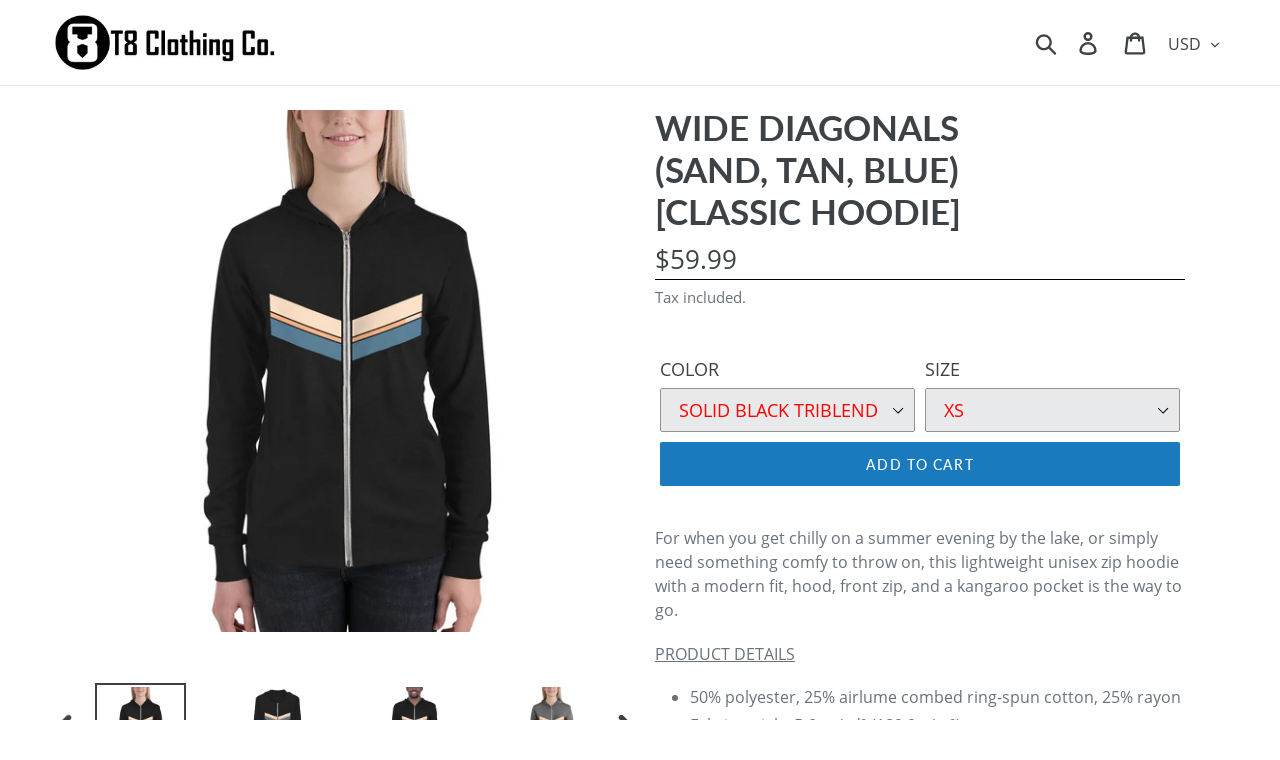

--- FILE ---
content_type: text/html; charset=utf-8
request_url: https://www.t8cloth.com/products/wide-diagonals-sand-tan-blue-classic-hoodie
body_size: 30877
content:
<!doctype html>
<html class="no-js" lang="en">
<head>
  <meta charset="utf-8">
  <meta http-equiv="X-UA-Compatible" content="IE=edge,chrome=1">
  <meta name="viewport" content="width=device-width,initial-scale=1">
  <meta name="theme-color" content="#197bbd">
  <link rel="canonical" href="https://www.t8cloth.com/products/wide-diagonals-sand-tan-blue-classic-hoodie"><link rel="shortcut icon" href="//www.t8cloth.com/cdn/shop/files/T8_Logo_Circle_simple_favicon_32x32_6fc9d0a5-c554-4920-a0df-05164eb46900_32x32.png?v=1613746558" type="image/png"><title>Wide Diagonals(Sand, Tan, Blue)[Classic Hoodie]
&ndash; T8 Clothing Co.</title><meta name="description" content="For when you get chilly on a summer evening by the lake, or simply need something comfy to throw on, this lightweight unisex zip hoodie with a modern fit, hood, front zip, and a kangaroo pocket is the way to go. PRODUCT DETAILS 50% polyester, 25% airlume combed ring-spun cotton, 25% rayon Fabric weight 5.6 oz/yd² (189."><!-- /snippets/social-meta-tags.liquid -->




<meta property="og:site_name" content="T8 Clothing Co.">
<meta property="og:url" content="https://www.t8cloth.com/products/wide-diagonals-sand-tan-blue-classic-hoodie">
<meta property="og:title" content="Wide Diagonals(Sand, Tan, Blue)[Classic Hoodie]">
<meta property="og:type" content="product">
<meta property="og:description" content="For when you get chilly on a summer evening by the lake, or simply need something comfy to throw on, this lightweight unisex zip hoodie with a modern fit, hood, front zip, and a kangaroo pocket is the way to go. PRODUCT DETAILS 50% polyester, 25% airlume combed ring-spun cotton, 25% rayon Fabric weight 5.6 oz/yd² (189.">

  <meta property="og:price:amount" content="59.99">
  <meta property="og:price:currency" content="USD">

<meta property="og:image" content="http://www.t8cloth.com/cdn/shop/products/unisex-lightweight-zip-hoodie-solid-black-triblend-front-627b4684d50e0_1200x1200.jpg?v=1652256434"><meta property="og:image" content="http://www.t8cloth.com/cdn/shop/products/unisex-lightweight-zip-hoodie-solid-black-triblend-front-627b4684d54df_1200x1200.jpg?v=1652256434"><meta property="og:image" content="http://www.t8cloth.com/cdn/shop/products/unisex-lightweight-zip-hoodie-solid-black-triblend-front-627b4684d52f6_1200x1200.jpg?v=1652256434">
<meta property="og:image:secure_url" content="https://www.t8cloth.com/cdn/shop/products/unisex-lightweight-zip-hoodie-solid-black-triblend-front-627b4684d50e0_1200x1200.jpg?v=1652256434"><meta property="og:image:secure_url" content="https://www.t8cloth.com/cdn/shop/products/unisex-lightweight-zip-hoodie-solid-black-triblend-front-627b4684d54df_1200x1200.jpg?v=1652256434"><meta property="og:image:secure_url" content="https://www.t8cloth.com/cdn/shop/products/unisex-lightweight-zip-hoodie-solid-black-triblend-front-627b4684d52f6_1200x1200.jpg?v=1652256434">


<meta name="twitter:card" content="summary_large_image">
<meta name="twitter:title" content="Wide Diagonals(Sand, Tan, Blue)[Classic Hoodie]">
<meta name="twitter:description" content="For when you get chilly on a summer evening by the lake, or simply need something comfy to throw on, this lightweight unisex zip hoodie with a modern fit, hood, front zip, and a kangaroo pocket is the way to go. PRODUCT DETAILS 50% polyester, 25% airlume combed ring-spun cotton, 25% rayon Fabric weight 5.6 oz/yd² (189.">


  <link href="//www.t8cloth.com/cdn/shop/t/17/assets/theme.scss.css?v=72636931948114581161724880903" rel="stylesheet" type="text/css" media="all" />

  <script>
    var theme = {
      breakpoints: {
        medium: 750,
        large: 990,
        widescreen: 1400
      },
      strings: {
        addToCart: "Add to cart",
        soldOut: "Sold out",
        unavailable: "Unavailable",
        regularPrice: "Regular price",
        salePrice: "Sale price",
        sale: "Sale",
        showMore: "Show More",
        showLess: "Show Less",
        addressError: "Error looking up that address",
        addressNoResults: "No results for that address",
        addressQueryLimit: "You have exceeded the Google API usage limit. Consider upgrading to a \u003ca href=\"https:\/\/developers.google.com\/maps\/premium\/usage-limits\"\u003ePremium Plan\u003c\/a\u003e.",
        authError: "There was a problem authenticating your Google Maps account.",
        newWindow: "Opens in a new window.",
        external: "Opens external website.",
        newWindowExternal: "Opens external website in a new window.",
        removeLabel: "Remove [product]",
        update: "Update",
        quantity: "Quantity",
        discountedTotal: "Discounted total",
        regularTotal: "Regular total",
        priceColumn: "See Price column for discount details.",
        quantityMinimumMessage: "Quantity must be 1 or more",
        cartError: "There was an error while updating your cart. Please try again.",
        removedItemMessage: "Removed \u003cspan class=\"cart__removed-product-details\"\u003e([quantity]) [link]\u003c\/span\u003e from your cart.",
        unitPrice: "Unit price",
        unitPriceSeparator: "per",
        oneCartCount: "1 item",
        otherCartCount: "[count] items",
        quantityLabel: "Quantity: [count]"
      },
      moneyFormat: "${{amount}}",
      moneyFormatWithCurrency: "${{amount}} USD"
    }

    document.documentElement.className = document.documentElement.className.replace('no-js', 'js');
  </script><script src="//www.t8cloth.com/cdn/shop/t/17/assets/lazysizes.js?v=94224023136283657951724879241" async="async"></script>
  <script src="//www.t8cloth.com/cdn/shop/t/17/assets/vendor.js?v=12001839194546984181724879241" defer="defer"></script>
  <script src="//www.t8cloth.com/cdn/shop/t/17/assets/theme.js?v=44882004895955351651724879241" defer="defer"></script>

  <script>window.performance && window.performance.mark && window.performance.mark('shopify.content_for_header.start');</script><meta id="shopify-digital-wallet" name="shopify-digital-wallet" content="/26919043132/digital_wallets/dialog">
<meta name="shopify-checkout-api-token" content="af5123ff1a27b306265a1a64ddd7c983">
<meta id="in-context-paypal-metadata" data-shop-id="26919043132" data-venmo-supported="false" data-environment="production" data-locale="en_US" data-paypal-v4="true" data-currency="USD">
<link rel="alternate" type="application/json+oembed" href="https://www.t8cloth.com/products/wide-diagonals-sand-tan-blue-classic-hoodie.oembed">
<script async="async" src="/checkouts/internal/preloads.js?locale=en-US"></script>
<link rel="preconnect" href="https://shop.app" crossorigin="anonymous">
<script async="async" src="https://shop.app/checkouts/internal/preloads.js?locale=en-US&shop_id=26919043132" crossorigin="anonymous"></script>
<script id="apple-pay-shop-capabilities" type="application/json">{"shopId":26919043132,"countryCode":"HK","currencyCode":"USD","merchantCapabilities":["supports3DS"],"merchantId":"gid:\/\/shopify\/Shop\/26919043132","merchantName":"T8 Clothing Co.","requiredBillingContactFields":["postalAddress","email","phone"],"requiredShippingContactFields":["postalAddress","email","phone"],"shippingType":"shipping","supportedNetworks":["visa","masterCard","amex"],"total":{"type":"pending","label":"T8 Clothing Co.","amount":"1.00"},"shopifyPaymentsEnabled":true,"supportsSubscriptions":true}</script>
<script id="shopify-features" type="application/json">{"accessToken":"af5123ff1a27b306265a1a64ddd7c983","betas":["rich-media-storefront-analytics"],"domain":"www.t8cloth.com","predictiveSearch":true,"shopId":26919043132,"locale":"en"}</script>
<script>var Shopify = Shopify || {};
Shopify.shop = "t8-clothing-co.myshopify.com";
Shopify.locale = "en";
Shopify.currency = {"active":"USD","rate":"1.0"};
Shopify.country = "US";
Shopify.theme = {"name":"OASIS","id":139060641969,"schema_name":"Debut","schema_version":"13.2.2","theme_store_id":796,"role":"main"};
Shopify.theme.handle = "null";
Shopify.theme.style = {"id":null,"handle":null};
Shopify.cdnHost = "www.t8cloth.com/cdn";
Shopify.routes = Shopify.routes || {};
Shopify.routes.root = "/";</script>
<script type="module">!function(o){(o.Shopify=o.Shopify||{}).modules=!0}(window);</script>
<script>!function(o){function n(){var o=[];function n(){o.push(Array.prototype.slice.apply(arguments))}return n.q=o,n}var t=o.Shopify=o.Shopify||{};t.loadFeatures=n(),t.autoloadFeatures=n()}(window);</script>
<script>
  window.ShopifyPay = window.ShopifyPay || {};
  window.ShopifyPay.apiHost = "shop.app\/pay";
  window.ShopifyPay.redirectState = null;
</script>
<script id="shop-js-analytics" type="application/json">{"pageType":"product"}</script>
<script defer="defer" async type="module" src="//www.t8cloth.com/cdn/shopifycloud/shop-js/modules/v2/client.init-shop-cart-sync_C5BV16lS.en.esm.js"></script>
<script defer="defer" async type="module" src="//www.t8cloth.com/cdn/shopifycloud/shop-js/modules/v2/chunk.common_CygWptCX.esm.js"></script>
<script type="module">
  await import("//www.t8cloth.com/cdn/shopifycloud/shop-js/modules/v2/client.init-shop-cart-sync_C5BV16lS.en.esm.js");
await import("//www.t8cloth.com/cdn/shopifycloud/shop-js/modules/v2/chunk.common_CygWptCX.esm.js");

  window.Shopify.SignInWithShop?.initShopCartSync?.({"fedCMEnabled":true,"windoidEnabled":true});

</script>
<script>
  window.Shopify = window.Shopify || {};
  if (!window.Shopify.featureAssets) window.Shopify.featureAssets = {};
  window.Shopify.featureAssets['shop-js'] = {"shop-cart-sync":["modules/v2/client.shop-cart-sync_ZFArdW7E.en.esm.js","modules/v2/chunk.common_CygWptCX.esm.js"],"init-fed-cm":["modules/v2/client.init-fed-cm_CmiC4vf6.en.esm.js","modules/v2/chunk.common_CygWptCX.esm.js"],"shop-cash-offers":["modules/v2/client.shop-cash-offers_DOA2yAJr.en.esm.js","modules/v2/chunk.common_CygWptCX.esm.js","modules/v2/chunk.modal_D71HUcav.esm.js"],"shop-button":["modules/v2/client.shop-button_tlx5R9nI.en.esm.js","modules/v2/chunk.common_CygWptCX.esm.js"],"shop-toast-manager":["modules/v2/client.shop-toast-manager_ClPi3nE9.en.esm.js","modules/v2/chunk.common_CygWptCX.esm.js"],"init-shop-cart-sync":["modules/v2/client.init-shop-cart-sync_C5BV16lS.en.esm.js","modules/v2/chunk.common_CygWptCX.esm.js"],"avatar":["modules/v2/client.avatar_BTnouDA3.en.esm.js"],"init-windoid":["modules/v2/client.init-windoid_sURxWdc1.en.esm.js","modules/v2/chunk.common_CygWptCX.esm.js"],"init-shop-email-lookup-coordinator":["modules/v2/client.init-shop-email-lookup-coordinator_B8hsDcYM.en.esm.js","modules/v2/chunk.common_CygWptCX.esm.js"],"pay-button":["modules/v2/client.pay-button_FdsNuTd3.en.esm.js","modules/v2/chunk.common_CygWptCX.esm.js"],"shop-login-button":["modules/v2/client.shop-login-button_C5VAVYt1.en.esm.js","modules/v2/chunk.common_CygWptCX.esm.js","modules/v2/chunk.modal_D71HUcav.esm.js"],"init-customer-accounts-sign-up":["modules/v2/client.init-customer-accounts-sign-up_CPSyQ0Tj.en.esm.js","modules/v2/client.shop-login-button_C5VAVYt1.en.esm.js","modules/v2/chunk.common_CygWptCX.esm.js","modules/v2/chunk.modal_D71HUcav.esm.js"],"init-shop-for-new-customer-accounts":["modules/v2/client.init-shop-for-new-customer-accounts_ChsxoAhi.en.esm.js","modules/v2/client.shop-login-button_C5VAVYt1.en.esm.js","modules/v2/chunk.common_CygWptCX.esm.js","modules/v2/chunk.modal_D71HUcav.esm.js"],"init-customer-accounts":["modules/v2/client.init-customer-accounts_DxDtT_ad.en.esm.js","modules/v2/client.shop-login-button_C5VAVYt1.en.esm.js","modules/v2/chunk.common_CygWptCX.esm.js","modules/v2/chunk.modal_D71HUcav.esm.js"],"shop-follow-button":["modules/v2/client.shop-follow-button_Cva4Ekp9.en.esm.js","modules/v2/chunk.common_CygWptCX.esm.js","modules/v2/chunk.modal_D71HUcav.esm.js"],"checkout-modal":["modules/v2/client.checkout-modal_BPM8l0SH.en.esm.js","modules/v2/chunk.common_CygWptCX.esm.js","modules/v2/chunk.modal_D71HUcav.esm.js"],"lead-capture":["modules/v2/client.lead-capture_Bi8yE_yS.en.esm.js","modules/v2/chunk.common_CygWptCX.esm.js","modules/v2/chunk.modal_D71HUcav.esm.js"],"shop-login":["modules/v2/client.shop-login_D6lNrXab.en.esm.js","modules/v2/chunk.common_CygWptCX.esm.js","modules/v2/chunk.modal_D71HUcav.esm.js"],"payment-terms":["modules/v2/client.payment-terms_CZxnsJam.en.esm.js","modules/v2/chunk.common_CygWptCX.esm.js","modules/v2/chunk.modal_D71HUcav.esm.js"]};
</script>
<script>(function() {
  var isLoaded = false;
  function asyncLoad() {
    if (isLoaded) return;
    isLoaded = true;
    var urls = ["\/\/cdn.shopify.com\/proxy\/87e6fd718f583c4bc2091788310dbc83bcd324a050b59f73d1ecd2f9422124c7\/static.cdn.printful.com\/static\/js\/external\/shopify-product-customizer.js?v=0.28\u0026shop=t8-clothing-co.myshopify.com\u0026sp-cache-control=cHVibGljLCBtYXgtYWdlPTkwMA","https:\/\/cdn.nfcube.com\/instafeed-72a195bb4f8754cdc3ba970bfa456a4e.js?shop=t8-clothing-co.myshopify.com"];
    for (var i = 0; i < urls.length; i++) {
      var s = document.createElement('script');
      s.type = 'text/javascript';
      s.async = true;
      s.src = urls[i];
      var x = document.getElementsByTagName('script')[0];
      x.parentNode.insertBefore(s, x);
    }
  };
  if(window.attachEvent) {
    window.attachEvent('onload', asyncLoad);
  } else {
    window.addEventListener('load', asyncLoad, false);
  }
})();</script>
<script id="__st">var __st={"a":26919043132,"offset":28800,"reqid":"5146d4c8-6994-4ce8-94ea-4402e854c0af-1768853444","pageurl":"www.t8cloth.com\/products\/wide-diagonals-sand-tan-blue-classic-hoodie","u":"07380b95057c","p":"product","rtyp":"product","rid":7223342727345};</script>
<script>window.ShopifyPaypalV4VisibilityTracking = true;</script>
<script id="captcha-bootstrap">!function(){'use strict';const t='contact',e='account',n='new_comment',o=[[t,t],['blogs',n],['comments',n],[t,'customer']],c=[[e,'customer_login'],[e,'guest_login'],[e,'recover_customer_password'],[e,'create_customer']],r=t=>t.map((([t,e])=>`form[action*='/${t}']:not([data-nocaptcha='true']) input[name='form_type'][value='${e}']`)).join(','),a=t=>()=>t?[...document.querySelectorAll(t)].map((t=>t.form)):[];function s(){const t=[...o],e=r(t);return a(e)}const i='password',u='form_key',d=['recaptcha-v3-token','g-recaptcha-response','h-captcha-response',i],f=()=>{try{return window.sessionStorage}catch{return}},m='__shopify_v',_=t=>t.elements[u];function p(t,e,n=!1){try{const o=window.sessionStorage,c=JSON.parse(o.getItem(e)),{data:r}=function(t){const{data:e,action:n}=t;return t[m]||n?{data:e,action:n}:{data:t,action:n}}(c);for(const[e,n]of Object.entries(r))t.elements[e]&&(t.elements[e].value=n);n&&o.removeItem(e)}catch(o){console.error('form repopulation failed',{error:o})}}const l='form_type',E='cptcha';function T(t){t.dataset[E]=!0}const w=window,h=w.document,L='Shopify',v='ce_forms',y='captcha';let A=!1;((t,e)=>{const n=(g='f06e6c50-85a8-45c8-87d0-21a2b65856fe',I='https://cdn.shopify.com/shopifycloud/storefront-forms-hcaptcha/ce_storefront_forms_captcha_hcaptcha.v1.5.2.iife.js',D={infoText:'Protected by hCaptcha',privacyText:'Privacy',termsText:'Terms'},(t,e,n)=>{const o=w[L][v],c=o.bindForm;if(c)return c(t,g,e,D).then(n);var r;o.q.push([[t,g,e,D],n]),r=I,A||(h.body.append(Object.assign(h.createElement('script'),{id:'captcha-provider',async:!0,src:r})),A=!0)});var g,I,D;w[L]=w[L]||{},w[L][v]=w[L][v]||{},w[L][v].q=[],w[L][y]=w[L][y]||{},w[L][y].protect=function(t,e){n(t,void 0,e),T(t)},Object.freeze(w[L][y]),function(t,e,n,w,h,L){const[v,y,A,g]=function(t,e,n){const i=e?o:[],u=t?c:[],d=[...i,...u],f=r(d),m=r(i),_=r(d.filter((([t,e])=>n.includes(e))));return[a(f),a(m),a(_),s()]}(w,h,L),I=t=>{const e=t.target;return e instanceof HTMLFormElement?e:e&&e.form},D=t=>v().includes(t);t.addEventListener('submit',(t=>{const e=I(t);if(!e)return;const n=D(e)&&!e.dataset.hcaptchaBound&&!e.dataset.recaptchaBound,o=_(e),c=g().includes(e)&&(!o||!o.value);(n||c)&&t.preventDefault(),c&&!n&&(function(t){try{if(!f())return;!function(t){const e=f();if(!e)return;const n=_(t);if(!n)return;const o=n.value;o&&e.removeItem(o)}(t);const e=Array.from(Array(32),(()=>Math.random().toString(36)[2])).join('');!function(t,e){_(t)||t.append(Object.assign(document.createElement('input'),{type:'hidden',name:u})),t.elements[u].value=e}(t,e),function(t,e){const n=f();if(!n)return;const o=[...t.querySelectorAll(`input[type='${i}']`)].map((({name:t})=>t)),c=[...d,...o],r={};for(const[a,s]of new FormData(t).entries())c.includes(a)||(r[a]=s);n.setItem(e,JSON.stringify({[m]:1,action:t.action,data:r}))}(t,e)}catch(e){console.error('failed to persist form',e)}}(e),e.submit())}));const S=(t,e)=>{t&&!t.dataset[E]&&(n(t,e.some((e=>e===t))),T(t))};for(const o of['focusin','change'])t.addEventListener(o,(t=>{const e=I(t);D(e)&&S(e,y())}));const B=e.get('form_key'),M=e.get(l),P=B&&M;t.addEventListener('DOMContentLoaded',(()=>{const t=y();if(P)for(const e of t)e.elements[l].value===M&&p(e,B);[...new Set([...A(),...v().filter((t=>'true'===t.dataset.shopifyCaptcha))])].forEach((e=>S(e,t)))}))}(h,new URLSearchParams(w.location.search),n,t,e,['guest_login'])})(!0,!0)}();</script>
<script integrity="sha256-4kQ18oKyAcykRKYeNunJcIwy7WH5gtpwJnB7kiuLZ1E=" data-source-attribution="shopify.loadfeatures" defer="defer" src="//www.t8cloth.com/cdn/shopifycloud/storefront/assets/storefront/load_feature-a0a9edcb.js" crossorigin="anonymous"></script>
<script crossorigin="anonymous" defer="defer" src="//www.t8cloth.com/cdn/shopifycloud/storefront/assets/shopify_pay/storefront-65b4c6d7.js?v=20250812"></script>
<script data-source-attribution="shopify.dynamic_checkout.dynamic.init">var Shopify=Shopify||{};Shopify.PaymentButton=Shopify.PaymentButton||{isStorefrontPortableWallets:!0,init:function(){window.Shopify.PaymentButton.init=function(){};var t=document.createElement("script");t.src="https://www.t8cloth.com/cdn/shopifycloud/portable-wallets/latest/portable-wallets.en.js",t.type="module",document.head.appendChild(t)}};
</script>
<script data-source-attribution="shopify.dynamic_checkout.buyer_consent">
  function portableWalletsHideBuyerConsent(e){var t=document.getElementById("shopify-buyer-consent"),n=document.getElementById("shopify-subscription-policy-button");t&&n&&(t.classList.add("hidden"),t.setAttribute("aria-hidden","true"),n.removeEventListener("click",e))}function portableWalletsShowBuyerConsent(e){var t=document.getElementById("shopify-buyer-consent"),n=document.getElementById("shopify-subscription-policy-button");t&&n&&(t.classList.remove("hidden"),t.removeAttribute("aria-hidden"),n.addEventListener("click",e))}window.Shopify?.PaymentButton&&(window.Shopify.PaymentButton.hideBuyerConsent=portableWalletsHideBuyerConsent,window.Shopify.PaymentButton.showBuyerConsent=portableWalletsShowBuyerConsent);
</script>
<script data-source-attribution="shopify.dynamic_checkout.cart.bootstrap">document.addEventListener("DOMContentLoaded",(function(){function t(){return document.querySelector("shopify-accelerated-checkout-cart, shopify-accelerated-checkout")}if(t())Shopify.PaymentButton.init();else{new MutationObserver((function(e,n){t()&&(Shopify.PaymentButton.init(),n.disconnect())})).observe(document.body,{childList:!0,subtree:!0})}}));
</script>
<script id='scb4127' type='text/javascript' async='' src='https://www.t8cloth.com/cdn/shopifycloud/privacy-banner/storefront-banner.js'></script><link id="shopify-accelerated-checkout-styles" rel="stylesheet" media="screen" href="https://www.t8cloth.com/cdn/shopifycloud/portable-wallets/latest/accelerated-checkout-backwards-compat.css" crossorigin="anonymous">
<style id="shopify-accelerated-checkout-cart">
        #shopify-buyer-consent {
  margin-top: 1em;
  display: inline-block;
  width: 100%;
}

#shopify-buyer-consent.hidden {
  display: none;
}

#shopify-subscription-policy-button {
  background: none;
  border: none;
  padding: 0;
  text-decoration: underline;
  font-size: inherit;
  cursor: pointer;
}

#shopify-subscription-policy-button::before {
  box-shadow: none;
}

      </style>

<script>window.performance && window.performance.mark && window.performance.mark('shopify.content_for_header.end');</script>
<script type="text/javascript">window.moneyFormat = "${{amount}}";
    window.shopCurrency = "USD";
    window.assetsUrl = '//www.t8cloth.com/cdn/shop/t/17/assets/';
  </script>
  <link href="//www.t8cloth.com/cdn/shop/t/17/assets/globo.alsobought.css?v=143984948256761464431724879241" rel="stylesheet" type="text/css" media="all" />  <script src="//www.t8cloth.com/cdn/shop/t/17/assets/globo.alsobought.js?v=67159749617665473141724879241" data-instant-track type="text/javascript"></script>
  <script data-instant-track>
    var globoAlsoBought = new globoAlsoBought({
      apiUrl: "https://related-products.globosoftware.net/api",
      shop: "t8-clothing-co.myshopify.com",
      domain: "www.t8cloth.com",
      view_name: 'globo.related',
      cart_properties_name: 'utm_source',
      cart_properties_value: 'globoRelatedProducts',
      manualRecommendations: {},
      discount: false,
      redirect: true,
      exclude_tags: [],
      carousel_items: 6,
      carousel_autoplay: false,
      productBoughtTogether: {
        enable: false,
        limit: 10,
        random: false,
        template: 2,
        thisItem: true,
        conditions: ["vendor","type","collection","tags","global"]
      },
      productRelated: {
        enable: true,
        limit: 4,
        random: false,
        template: 1,
        thisItem: false,
        conditions: ["collection"]
      },
      cart: {
        enable: true,
        limit: 10,
        random: false,
        template: 3,
        conditions: ["tags","global"],
        products: []
      },product: {
          id: 7223342727345,
          title: "Wide Diagonals\u003cbr\/\u003e(Sand, Tan, Blue)\u003cbr\/\u003e[Classic Hoodie]",
          handle: "wide-diagonals-sand-tan-blue-classic-hoodie",
          price: 5999,
          compare_at_price: null,
          images: ["//www.t8cloth.com/cdn/shop/products/unisex-lightweight-zip-hoodie-solid-black-triblend-front-627b4684d50e0.jpg?v=1652256434"],
          variants: [{"id":41786659176625,"title":"Grey Triblend \/ XS","option1":"Grey Triblend","option2":"XS","option3":null,"sku":"6441472_9214","requires_shipping":true,"taxable":true,"featured_image":{"id":32074506436785,"product_id":7223342727345,"position":4,"created_at":"2022-05-11T16:07:01+08:00","updated_at":"2022-05-11T16:07:14+08:00","alt":null,"width":1000,"height":1000,"src":"\/\/www.t8cloth.com\/cdn\/shop\/products\/unisex-lightweight-zip-hoodie-grey-triblend-front-627b4684d56cb.jpg?v=1652256434","variant_ids":[41786659176625,41786659242161,41786659373233,41786659438769,41786659602609,41786659700913]},"available":false,"name":"Wide Diagonals\u003cbr\/\u003e(Sand, Tan, Blue)\u003cbr\/\u003e[Classic Hoodie] - Grey Triblend \/ XS","public_title":"Grey Triblend \/ XS","options":["Grey Triblend","XS"],"price":5999,"weight":230,"compare_at_price":null,"inventory_management":"shopify","barcode":null,"featured_media":{"alt":null,"id":24418874785969,"position":4,"preview_image":{"aspect_ratio":1.0,"height":1000,"width":1000,"src":"\/\/www.t8cloth.com\/cdn\/shop\/products\/unisex-lightweight-zip-hoodie-grey-triblend-front-627b4684d56cb.jpg?v=1652256434"}},"requires_selling_plan":false,"selling_plan_allocations":[]},{"id":41786659242161,"title":"Grey Triblend \/ S","option1":"Grey Triblend","option2":"S","option3":null,"sku":"6441472_9215","requires_shipping":true,"taxable":true,"featured_image":{"id":32074506436785,"product_id":7223342727345,"position":4,"created_at":"2022-05-11T16:07:01+08:00","updated_at":"2022-05-11T16:07:14+08:00","alt":null,"width":1000,"height":1000,"src":"\/\/www.t8cloth.com\/cdn\/shop\/products\/unisex-lightweight-zip-hoodie-grey-triblend-front-627b4684d56cb.jpg?v=1652256434","variant_ids":[41786659176625,41786659242161,41786659373233,41786659438769,41786659602609,41786659700913]},"available":false,"name":"Wide Diagonals\u003cbr\/\u003e(Sand, Tan, Blue)\u003cbr\/\u003e[Classic Hoodie] - Grey Triblend \/ S","public_title":"Grey Triblend \/ S","options":["Grey Triblend","S"],"price":5999,"weight":306,"compare_at_price":null,"inventory_management":"shopify","barcode":null,"featured_media":{"alt":null,"id":24418874785969,"position":4,"preview_image":{"aspect_ratio":1.0,"height":1000,"width":1000,"src":"\/\/www.t8cloth.com\/cdn\/shop\/products\/unisex-lightweight-zip-hoodie-grey-triblend-front-627b4684d56cb.jpg?v=1652256434"}},"requires_selling_plan":false,"selling_plan_allocations":[]},{"id":41786659373233,"title":"Grey Triblend \/ M","option1":"Grey Triblend","option2":"M","option3":null,"sku":"6441472_9216","requires_shipping":true,"taxable":true,"featured_image":{"id":32074506436785,"product_id":7223342727345,"position":4,"created_at":"2022-05-11T16:07:01+08:00","updated_at":"2022-05-11T16:07:14+08:00","alt":null,"width":1000,"height":1000,"src":"\/\/www.t8cloth.com\/cdn\/shop\/products\/unisex-lightweight-zip-hoodie-grey-triblend-front-627b4684d56cb.jpg?v=1652256434","variant_ids":[41786659176625,41786659242161,41786659373233,41786659438769,41786659602609,41786659700913]},"available":false,"name":"Wide Diagonals\u003cbr\/\u003e(Sand, Tan, Blue)\u003cbr\/\u003e[Classic Hoodie] - Grey Triblend \/ M","public_title":"Grey Triblend \/ M","options":["Grey Triblend","M"],"price":5999,"weight":326,"compare_at_price":null,"inventory_management":"shopify","barcode":null,"featured_media":{"alt":null,"id":24418874785969,"position":4,"preview_image":{"aspect_ratio":1.0,"height":1000,"width":1000,"src":"\/\/www.t8cloth.com\/cdn\/shop\/products\/unisex-lightweight-zip-hoodie-grey-triblend-front-627b4684d56cb.jpg?v=1652256434"}},"requires_selling_plan":false,"selling_plan_allocations":[]},{"id":41786659438769,"title":"Grey Triblend \/ L","option1":"Grey Triblend","option2":"L","option3":null,"sku":"6441472_9217","requires_shipping":true,"taxable":true,"featured_image":{"id":32074506436785,"product_id":7223342727345,"position":4,"created_at":"2022-05-11T16:07:01+08:00","updated_at":"2022-05-11T16:07:14+08:00","alt":null,"width":1000,"height":1000,"src":"\/\/www.t8cloth.com\/cdn\/shop\/products\/unisex-lightweight-zip-hoodie-grey-triblend-front-627b4684d56cb.jpg?v=1652256434","variant_ids":[41786659176625,41786659242161,41786659373233,41786659438769,41786659602609,41786659700913]},"available":false,"name":"Wide Diagonals\u003cbr\/\u003e(Sand, Tan, Blue)\u003cbr\/\u003e[Classic Hoodie] - Grey Triblend \/ L","public_title":"Grey Triblend \/ L","options":["Grey Triblend","L"],"price":5999,"weight":340,"compare_at_price":null,"inventory_management":"shopify","barcode":null,"featured_media":{"alt":null,"id":24418874785969,"position":4,"preview_image":{"aspect_ratio":1.0,"height":1000,"width":1000,"src":"\/\/www.t8cloth.com\/cdn\/shop\/products\/unisex-lightweight-zip-hoodie-grey-triblend-front-627b4684d56cb.jpg?v=1652256434"}},"requires_selling_plan":false,"selling_plan_allocations":[]},{"id":41786659602609,"title":"Grey Triblend \/ XL","option1":"Grey Triblend","option2":"XL","option3":null,"sku":"6441472_9218","requires_shipping":true,"taxable":true,"featured_image":{"id":32074506436785,"product_id":7223342727345,"position":4,"created_at":"2022-05-11T16:07:01+08:00","updated_at":"2022-05-11T16:07:14+08:00","alt":null,"width":1000,"height":1000,"src":"\/\/www.t8cloth.com\/cdn\/shop\/products\/unisex-lightweight-zip-hoodie-grey-triblend-front-627b4684d56cb.jpg?v=1652256434","variant_ids":[41786659176625,41786659242161,41786659373233,41786659438769,41786659602609,41786659700913]},"available":false,"name":"Wide Diagonals\u003cbr\/\u003e(Sand, Tan, Blue)\u003cbr\/\u003e[Classic Hoodie] - Grey Triblend \/ XL","public_title":"Grey Triblend \/ XL","options":["Grey Triblend","XL"],"price":5999,"weight":346,"compare_at_price":null,"inventory_management":"shopify","barcode":null,"featured_media":{"alt":null,"id":24418874785969,"position":4,"preview_image":{"aspect_ratio":1.0,"height":1000,"width":1000,"src":"\/\/www.t8cloth.com\/cdn\/shop\/products\/unisex-lightweight-zip-hoodie-grey-triblend-front-627b4684d56cb.jpg?v=1652256434"}},"requires_selling_plan":false,"selling_plan_allocations":[]},{"id":41786659700913,"title":"Grey Triblend \/ 2XL","option1":"Grey Triblend","option2":"2XL","option3":null,"sku":"6441472_9219","requires_shipping":true,"taxable":true,"featured_image":{"id":32074506436785,"product_id":7223342727345,"position":4,"created_at":"2022-05-11T16:07:01+08:00","updated_at":"2022-05-11T16:07:14+08:00","alt":null,"width":1000,"height":1000,"src":"\/\/www.t8cloth.com\/cdn\/shop\/products\/unisex-lightweight-zip-hoodie-grey-triblend-front-627b4684d56cb.jpg?v=1652256434","variant_ids":[41786659176625,41786659242161,41786659373233,41786659438769,41786659602609,41786659700913]},"available":false,"name":"Wide Diagonals\u003cbr\/\u003e(Sand, Tan, Blue)\u003cbr\/\u003e[Classic Hoodie] - Grey Triblend \/ 2XL","public_title":"Grey Triblend \/ 2XL","options":["Grey Triblend","2XL"],"price":5999,"weight":383,"compare_at_price":null,"inventory_management":"shopify","barcode":null,"featured_media":{"alt":null,"id":24418874785969,"position":4,"preview_image":{"aspect_ratio":1.0,"height":1000,"width":1000,"src":"\/\/www.t8cloth.com\/cdn\/shop\/products\/unisex-lightweight-zip-hoodie-grey-triblend-front-627b4684d56cb.jpg?v=1652256434"}},"requires_selling_plan":false,"selling_plan_allocations":[]},{"id":41786659209393,"title":"Solid Black Triblend \/ XS","option1":"Solid Black Triblend","option2":"XS","option3":null,"sku":"6441472_9202","requires_shipping":true,"taxable":true,"featured_image":{"id":32074506272945,"product_id":7223342727345,"position":1,"created_at":"2022-05-11T16:07:01+08:00","updated_at":"2022-05-11T16:07:14+08:00","alt":null,"width":1000,"height":1000,"src":"\/\/www.t8cloth.com\/cdn\/shop\/products\/unisex-lightweight-zip-hoodie-solid-black-triblend-front-627b4684d50e0.jpg?v=1652256434","variant_ids":[41786659209393,41786659274929,41786659406001,41786659471537,41786659537073,41786659635377]},"available":true,"name":"Wide Diagonals\u003cbr\/\u003e(Sand, Tan, Blue)\u003cbr\/\u003e[Classic Hoodie] - Solid Black Triblend \/ XS","public_title":"Solid Black Triblend \/ XS","options":["Solid Black Triblend","XS"],"price":5999,"weight":230,"compare_at_price":null,"inventory_management":"shopify","barcode":null,"featured_media":{"alt":null,"id":24418874851505,"position":1,"preview_image":{"aspect_ratio":1.0,"height":1000,"width":1000,"src":"\/\/www.t8cloth.com\/cdn\/shop\/products\/unisex-lightweight-zip-hoodie-solid-black-triblend-front-627b4684d50e0.jpg?v=1652256434"}},"requires_selling_plan":false,"selling_plan_allocations":[]},{"id":41786659274929,"title":"Solid Black Triblend \/ S","option1":"Solid Black Triblend","option2":"S","option3":null,"sku":"6441472_9203","requires_shipping":true,"taxable":true,"featured_image":{"id":32074506272945,"product_id":7223342727345,"position":1,"created_at":"2022-05-11T16:07:01+08:00","updated_at":"2022-05-11T16:07:14+08:00","alt":null,"width":1000,"height":1000,"src":"\/\/www.t8cloth.com\/cdn\/shop\/products\/unisex-lightweight-zip-hoodie-solid-black-triblend-front-627b4684d50e0.jpg?v=1652256434","variant_ids":[41786659209393,41786659274929,41786659406001,41786659471537,41786659537073,41786659635377]},"available":false,"name":"Wide Diagonals\u003cbr\/\u003e(Sand, Tan, Blue)\u003cbr\/\u003e[Classic Hoodie] - Solid Black Triblend \/ S","public_title":"Solid Black Triblend \/ S","options":["Solid Black Triblend","S"],"price":5999,"weight":306,"compare_at_price":null,"inventory_management":"shopify","barcode":null,"featured_media":{"alt":null,"id":24418874851505,"position":1,"preview_image":{"aspect_ratio":1.0,"height":1000,"width":1000,"src":"\/\/www.t8cloth.com\/cdn\/shop\/products\/unisex-lightweight-zip-hoodie-solid-black-triblend-front-627b4684d50e0.jpg?v=1652256434"}},"requires_selling_plan":false,"selling_plan_allocations":[]},{"id":41786659406001,"title":"Solid Black Triblend \/ M","option1":"Solid Black Triblend","option2":"M","option3":null,"sku":"6441472_9204","requires_shipping":true,"taxable":true,"featured_image":{"id":32074506272945,"product_id":7223342727345,"position":1,"created_at":"2022-05-11T16:07:01+08:00","updated_at":"2022-05-11T16:07:14+08:00","alt":null,"width":1000,"height":1000,"src":"\/\/www.t8cloth.com\/cdn\/shop\/products\/unisex-lightweight-zip-hoodie-solid-black-triblend-front-627b4684d50e0.jpg?v=1652256434","variant_ids":[41786659209393,41786659274929,41786659406001,41786659471537,41786659537073,41786659635377]},"available":false,"name":"Wide Diagonals\u003cbr\/\u003e(Sand, Tan, Blue)\u003cbr\/\u003e[Classic Hoodie] - Solid Black Triblend \/ M","public_title":"Solid Black Triblend \/ M","options":["Solid Black Triblend","M"],"price":5999,"weight":326,"compare_at_price":null,"inventory_management":"shopify","barcode":null,"featured_media":{"alt":null,"id":24418874851505,"position":1,"preview_image":{"aspect_ratio":1.0,"height":1000,"width":1000,"src":"\/\/www.t8cloth.com\/cdn\/shop\/products\/unisex-lightweight-zip-hoodie-solid-black-triblend-front-627b4684d50e0.jpg?v=1652256434"}},"requires_selling_plan":false,"selling_plan_allocations":[]},{"id":41786659471537,"title":"Solid Black Triblend \/ L","option1":"Solid Black Triblend","option2":"L","option3":null,"sku":"6441472_9205","requires_shipping":true,"taxable":true,"featured_image":{"id":32074506272945,"product_id":7223342727345,"position":1,"created_at":"2022-05-11T16:07:01+08:00","updated_at":"2022-05-11T16:07:14+08:00","alt":null,"width":1000,"height":1000,"src":"\/\/www.t8cloth.com\/cdn\/shop\/products\/unisex-lightweight-zip-hoodie-solid-black-triblend-front-627b4684d50e0.jpg?v=1652256434","variant_ids":[41786659209393,41786659274929,41786659406001,41786659471537,41786659537073,41786659635377]},"available":false,"name":"Wide Diagonals\u003cbr\/\u003e(Sand, Tan, Blue)\u003cbr\/\u003e[Classic Hoodie] - Solid Black Triblend \/ L","public_title":"Solid Black Triblend \/ L","options":["Solid Black Triblend","L"],"price":5999,"weight":340,"compare_at_price":null,"inventory_management":"shopify","barcode":null,"featured_media":{"alt":null,"id":24418874851505,"position":1,"preview_image":{"aspect_ratio":1.0,"height":1000,"width":1000,"src":"\/\/www.t8cloth.com\/cdn\/shop\/products\/unisex-lightweight-zip-hoodie-solid-black-triblend-front-627b4684d50e0.jpg?v=1652256434"}},"requires_selling_plan":false,"selling_plan_allocations":[]},{"id":41786659537073,"title":"Solid Black Triblend \/ XL","option1":"Solid Black Triblend","option2":"XL","option3":null,"sku":"6441472_9206","requires_shipping":true,"taxable":true,"featured_image":{"id":32074506272945,"product_id":7223342727345,"position":1,"created_at":"2022-05-11T16:07:01+08:00","updated_at":"2022-05-11T16:07:14+08:00","alt":null,"width":1000,"height":1000,"src":"\/\/www.t8cloth.com\/cdn\/shop\/products\/unisex-lightweight-zip-hoodie-solid-black-triblend-front-627b4684d50e0.jpg?v=1652256434","variant_ids":[41786659209393,41786659274929,41786659406001,41786659471537,41786659537073,41786659635377]},"available":false,"name":"Wide Diagonals\u003cbr\/\u003e(Sand, Tan, Blue)\u003cbr\/\u003e[Classic Hoodie] - Solid Black Triblend \/ XL","public_title":"Solid Black Triblend \/ XL","options":["Solid Black Triblend","XL"],"price":5999,"weight":346,"compare_at_price":null,"inventory_management":"shopify","barcode":null,"featured_media":{"alt":null,"id":24418874851505,"position":1,"preview_image":{"aspect_ratio":1.0,"height":1000,"width":1000,"src":"\/\/www.t8cloth.com\/cdn\/shop\/products\/unisex-lightweight-zip-hoodie-solid-black-triblend-front-627b4684d50e0.jpg?v=1652256434"}},"requires_selling_plan":false,"selling_plan_allocations":[]},{"id":41786659635377,"title":"Solid Black Triblend \/ 2XL","option1":"Solid Black Triblend","option2":"2XL","option3":null,"sku":"6441472_9207","requires_shipping":true,"taxable":true,"featured_image":{"id":32074506272945,"product_id":7223342727345,"position":1,"created_at":"2022-05-11T16:07:01+08:00","updated_at":"2022-05-11T16:07:14+08:00","alt":null,"width":1000,"height":1000,"src":"\/\/www.t8cloth.com\/cdn\/shop\/products\/unisex-lightweight-zip-hoodie-solid-black-triblend-front-627b4684d50e0.jpg?v=1652256434","variant_ids":[41786659209393,41786659274929,41786659406001,41786659471537,41786659537073,41786659635377]},"available":false,"name":"Wide Diagonals\u003cbr\/\u003e(Sand, Tan, Blue)\u003cbr\/\u003e[Classic Hoodie] - Solid Black Triblend \/ 2XL","public_title":"Solid Black Triblend \/ 2XL","options":["Solid Black Triblend","2XL"],"price":5999,"weight":383,"compare_at_price":null,"inventory_management":"shopify","barcode":null,"featured_media":{"alt":null,"id":24418874851505,"position":1,"preview_image":{"aspect_ratio":1.0,"height":1000,"width":1000,"src":"\/\/www.t8cloth.com\/cdn\/shop\/products\/unisex-lightweight-zip-hoodie-solid-black-triblend-front-627b4684d50e0.jpg?v=1652256434"}},"requires_selling_plan":false,"selling_plan_allocations":[]}],
          available: true,
          vendor: "SuperGay Clothing Co.",
          product_type: "Classic Hoodie",
          tags: ["SuperGay"],
          collection:"classic-hoodie"},no_image_url: "https://cdn.shopify.com/s/images/admin/no-image-large.gif"
    });
  </script>
  
<link href="https://monorail-edge.shopifysvc.com" rel="dns-prefetch">
<script>(function(){if ("sendBeacon" in navigator && "performance" in window) {try {var session_token_from_headers = performance.getEntriesByType('navigation')[0].serverTiming.find(x => x.name == '_s').description;} catch {var session_token_from_headers = undefined;}var session_cookie_matches = document.cookie.match(/_shopify_s=([^;]*)/);var session_token_from_cookie = session_cookie_matches && session_cookie_matches.length === 2 ? session_cookie_matches[1] : "";var session_token = session_token_from_headers || session_token_from_cookie || "";function handle_abandonment_event(e) {var entries = performance.getEntries().filter(function(entry) {return /monorail-edge.shopifysvc.com/.test(entry.name);});if (!window.abandonment_tracked && entries.length === 0) {window.abandonment_tracked = true;var currentMs = Date.now();var navigation_start = performance.timing.navigationStart;var payload = {shop_id: 26919043132,url: window.location.href,navigation_start,duration: currentMs - navigation_start,session_token,page_type: "product"};window.navigator.sendBeacon("https://monorail-edge.shopifysvc.com/v1/produce", JSON.stringify({schema_id: "online_store_buyer_site_abandonment/1.1",payload: payload,metadata: {event_created_at_ms: currentMs,event_sent_at_ms: currentMs}}));}}window.addEventListener('pagehide', handle_abandonment_event);}}());</script>
<script id="web-pixels-manager-setup">(function e(e,d,r,n,o){if(void 0===o&&(o={}),!Boolean(null===(a=null===(i=window.Shopify)||void 0===i?void 0:i.analytics)||void 0===a?void 0:a.replayQueue)){var i,a;window.Shopify=window.Shopify||{};var t=window.Shopify;t.analytics=t.analytics||{};var s=t.analytics;s.replayQueue=[],s.publish=function(e,d,r){return s.replayQueue.push([e,d,r]),!0};try{self.performance.mark("wpm:start")}catch(e){}var l=function(){var e={modern:/Edge?\/(1{2}[4-9]|1[2-9]\d|[2-9]\d{2}|\d{4,})\.\d+(\.\d+|)|Firefox\/(1{2}[4-9]|1[2-9]\d|[2-9]\d{2}|\d{4,})\.\d+(\.\d+|)|Chrom(ium|e)\/(9{2}|\d{3,})\.\d+(\.\d+|)|(Maci|X1{2}).+ Version\/(15\.\d+|(1[6-9]|[2-9]\d|\d{3,})\.\d+)([,.]\d+|)( \(\w+\)|)( Mobile\/\w+|) Safari\/|Chrome.+OPR\/(9{2}|\d{3,})\.\d+\.\d+|(CPU[ +]OS|iPhone[ +]OS|CPU[ +]iPhone|CPU IPhone OS|CPU iPad OS)[ +]+(15[._]\d+|(1[6-9]|[2-9]\d|\d{3,})[._]\d+)([._]\d+|)|Android:?[ /-](13[3-9]|1[4-9]\d|[2-9]\d{2}|\d{4,})(\.\d+|)(\.\d+|)|Android.+Firefox\/(13[5-9]|1[4-9]\d|[2-9]\d{2}|\d{4,})\.\d+(\.\d+|)|Android.+Chrom(ium|e)\/(13[3-9]|1[4-9]\d|[2-9]\d{2}|\d{4,})\.\d+(\.\d+|)|SamsungBrowser\/([2-9]\d|\d{3,})\.\d+/,legacy:/Edge?\/(1[6-9]|[2-9]\d|\d{3,})\.\d+(\.\d+|)|Firefox\/(5[4-9]|[6-9]\d|\d{3,})\.\d+(\.\d+|)|Chrom(ium|e)\/(5[1-9]|[6-9]\d|\d{3,})\.\d+(\.\d+|)([\d.]+$|.*Safari\/(?![\d.]+ Edge\/[\d.]+$))|(Maci|X1{2}).+ Version\/(10\.\d+|(1[1-9]|[2-9]\d|\d{3,})\.\d+)([,.]\d+|)( \(\w+\)|)( Mobile\/\w+|) Safari\/|Chrome.+OPR\/(3[89]|[4-9]\d|\d{3,})\.\d+\.\d+|(CPU[ +]OS|iPhone[ +]OS|CPU[ +]iPhone|CPU IPhone OS|CPU iPad OS)[ +]+(10[._]\d+|(1[1-9]|[2-9]\d|\d{3,})[._]\d+)([._]\d+|)|Android:?[ /-](13[3-9]|1[4-9]\d|[2-9]\d{2}|\d{4,})(\.\d+|)(\.\d+|)|Mobile Safari.+OPR\/([89]\d|\d{3,})\.\d+\.\d+|Android.+Firefox\/(13[5-9]|1[4-9]\d|[2-9]\d{2}|\d{4,})\.\d+(\.\d+|)|Android.+Chrom(ium|e)\/(13[3-9]|1[4-9]\d|[2-9]\d{2}|\d{4,})\.\d+(\.\d+|)|Android.+(UC? ?Browser|UCWEB|U3)[ /]?(15\.([5-9]|\d{2,})|(1[6-9]|[2-9]\d|\d{3,})\.\d+)\.\d+|SamsungBrowser\/(5\.\d+|([6-9]|\d{2,})\.\d+)|Android.+MQ{2}Browser\/(14(\.(9|\d{2,})|)|(1[5-9]|[2-9]\d|\d{3,})(\.\d+|))(\.\d+|)|K[Aa][Ii]OS\/(3\.\d+|([4-9]|\d{2,})\.\d+)(\.\d+|)/},d=e.modern,r=e.legacy,n=navigator.userAgent;return n.match(d)?"modern":n.match(r)?"legacy":"unknown"}(),u="modern"===l?"modern":"legacy",c=(null!=n?n:{modern:"",legacy:""})[u],f=function(e){return[e.baseUrl,"/wpm","/b",e.hashVersion,"modern"===e.buildTarget?"m":"l",".js"].join("")}({baseUrl:d,hashVersion:r,buildTarget:u}),m=function(e){var d=e.version,r=e.bundleTarget,n=e.surface,o=e.pageUrl,i=e.monorailEndpoint;return{emit:function(e){var a=e.status,t=e.errorMsg,s=(new Date).getTime(),l=JSON.stringify({metadata:{event_sent_at_ms:s},events:[{schema_id:"web_pixels_manager_load/3.1",payload:{version:d,bundle_target:r,page_url:o,status:a,surface:n,error_msg:t},metadata:{event_created_at_ms:s}}]});if(!i)return console&&console.warn&&console.warn("[Web Pixels Manager] No Monorail endpoint provided, skipping logging."),!1;try{return self.navigator.sendBeacon.bind(self.navigator)(i,l)}catch(e){}var u=new XMLHttpRequest;try{return u.open("POST",i,!0),u.setRequestHeader("Content-Type","text/plain"),u.send(l),!0}catch(e){return console&&console.warn&&console.warn("[Web Pixels Manager] Got an unhandled error while logging to Monorail."),!1}}}}({version:r,bundleTarget:l,surface:e.surface,pageUrl:self.location.href,monorailEndpoint:e.monorailEndpoint});try{o.browserTarget=l,function(e){var d=e.src,r=e.async,n=void 0===r||r,o=e.onload,i=e.onerror,a=e.sri,t=e.scriptDataAttributes,s=void 0===t?{}:t,l=document.createElement("script"),u=document.querySelector("head"),c=document.querySelector("body");if(l.async=n,l.src=d,a&&(l.integrity=a,l.crossOrigin="anonymous"),s)for(var f in s)if(Object.prototype.hasOwnProperty.call(s,f))try{l.dataset[f]=s[f]}catch(e){}if(o&&l.addEventListener("load",o),i&&l.addEventListener("error",i),u)u.appendChild(l);else{if(!c)throw new Error("Did not find a head or body element to append the script");c.appendChild(l)}}({src:f,async:!0,onload:function(){if(!function(){var e,d;return Boolean(null===(d=null===(e=window.Shopify)||void 0===e?void 0:e.analytics)||void 0===d?void 0:d.initialized)}()){var d=window.webPixelsManager.init(e)||void 0;if(d){var r=window.Shopify.analytics;r.replayQueue.forEach((function(e){var r=e[0],n=e[1],o=e[2];d.publishCustomEvent(r,n,o)})),r.replayQueue=[],r.publish=d.publishCustomEvent,r.visitor=d.visitor,r.initialized=!0}}},onerror:function(){return m.emit({status:"failed",errorMsg:"".concat(f," has failed to load")})},sri:function(e){var d=/^sha384-[A-Za-z0-9+/=]+$/;return"string"==typeof e&&d.test(e)}(c)?c:"",scriptDataAttributes:o}),m.emit({status:"loading"})}catch(e){m.emit({status:"failed",errorMsg:(null==e?void 0:e.message)||"Unknown error"})}}})({shopId: 26919043132,storefrontBaseUrl: "https://www.t8cloth.com",extensionsBaseUrl: "https://extensions.shopifycdn.com/cdn/shopifycloud/web-pixels-manager",monorailEndpoint: "https://monorail-edge.shopifysvc.com/unstable/produce_batch",surface: "storefront-renderer",enabledBetaFlags: ["2dca8a86"],webPixelsConfigList: [{"id":"1131741361","configuration":"{\"storeIdentity\":\"t8-clothing-co.myshopify.com\",\"baseURL\":\"https:\\\/\\\/api.printful.com\\\/shopify-pixels\"}","eventPayloadVersion":"v1","runtimeContext":"STRICT","scriptVersion":"74f275712857ab41bea9d998dcb2f9da","type":"APP","apiClientId":156624,"privacyPurposes":["ANALYTICS","MARKETING","SALE_OF_DATA"],"dataSharingAdjustments":{"protectedCustomerApprovalScopes":["read_customer_address","read_customer_email","read_customer_name","read_customer_personal_data","read_customer_phone"]}},{"id":"184058033","configuration":"{\"pixel_id\":\"1077734789766187\",\"pixel_type\":\"facebook_pixel\",\"metaapp_system_user_token\":\"-\"}","eventPayloadVersion":"v1","runtimeContext":"OPEN","scriptVersion":"ca16bc87fe92b6042fbaa3acc2fbdaa6","type":"APP","apiClientId":2329312,"privacyPurposes":["ANALYTICS","MARKETING","SALE_OF_DATA"],"dataSharingAdjustments":{"protectedCustomerApprovalScopes":["read_customer_address","read_customer_email","read_customer_name","read_customer_personal_data","read_customer_phone"]}},{"id":"56164529","eventPayloadVersion":"v1","runtimeContext":"LAX","scriptVersion":"1","type":"CUSTOM","privacyPurposes":["MARKETING"],"name":"Meta pixel (migrated)"},{"id":"74776753","eventPayloadVersion":"v1","runtimeContext":"LAX","scriptVersion":"1","type":"CUSTOM","privacyPurposes":["ANALYTICS"],"name":"Google Analytics tag (migrated)"},{"id":"shopify-app-pixel","configuration":"{}","eventPayloadVersion":"v1","runtimeContext":"STRICT","scriptVersion":"0450","apiClientId":"shopify-pixel","type":"APP","privacyPurposes":["ANALYTICS","MARKETING"]},{"id":"shopify-custom-pixel","eventPayloadVersion":"v1","runtimeContext":"LAX","scriptVersion":"0450","apiClientId":"shopify-pixel","type":"CUSTOM","privacyPurposes":["ANALYTICS","MARKETING"]}],isMerchantRequest: false,initData: {"shop":{"name":"T8 Clothing Co.","paymentSettings":{"currencyCode":"USD"},"myshopifyDomain":"t8-clothing-co.myshopify.com","countryCode":"HK","storefrontUrl":"https:\/\/www.t8cloth.com"},"customer":null,"cart":null,"checkout":null,"productVariants":[{"price":{"amount":59.99,"currencyCode":"USD"},"product":{"title":"Wide Diagonals\u003cbr\/\u003e(Sand, Tan, Blue)\u003cbr\/\u003e[Classic Hoodie]","vendor":"SuperGay Clothing Co.","id":"7223342727345","untranslatedTitle":"Wide Diagonals\u003cbr\/\u003e(Sand, Tan, Blue)\u003cbr\/\u003e[Classic Hoodie]","url":"\/products\/wide-diagonals-sand-tan-blue-classic-hoodie","type":"Classic Hoodie"},"id":"41786659176625","image":{"src":"\/\/www.t8cloth.com\/cdn\/shop\/products\/unisex-lightweight-zip-hoodie-grey-triblend-front-627b4684d56cb.jpg?v=1652256434"},"sku":"6441472_9214","title":"Grey Triblend \/ XS","untranslatedTitle":"Grey Triblend \/ XS"},{"price":{"amount":59.99,"currencyCode":"USD"},"product":{"title":"Wide Diagonals\u003cbr\/\u003e(Sand, Tan, Blue)\u003cbr\/\u003e[Classic Hoodie]","vendor":"SuperGay Clothing Co.","id":"7223342727345","untranslatedTitle":"Wide Diagonals\u003cbr\/\u003e(Sand, Tan, Blue)\u003cbr\/\u003e[Classic Hoodie]","url":"\/products\/wide-diagonals-sand-tan-blue-classic-hoodie","type":"Classic Hoodie"},"id":"41786659242161","image":{"src":"\/\/www.t8cloth.com\/cdn\/shop\/products\/unisex-lightweight-zip-hoodie-grey-triblend-front-627b4684d56cb.jpg?v=1652256434"},"sku":"6441472_9215","title":"Grey Triblend \/ S","untranslatedTitle":"Grey Triblend \/ S"},{"price":{"amount":59.99,"currencyCode":"USD"},"product":{"title":"Wide Diagonals\u003cbr\/\u003e(Sand, Tan, Blue)\u003cbr\/\u003e[Classic Hoodie]","vendor":"SuperGay Clothing Co.","id":"7223342727345","untranslatedTitle":"Wide Diagonals\u003cbr\/\u003e(Sand, Tan, Blue)\u003cbr\/\u003e[Classic Hoodie]","url":"\/products\/wide-diagonals-sand-tan-blue-classic-hoodie","type":"Classic Hoodie"},"id":"41786659373233","image":{"src":"\/\/www.t8cloth.com\/cdn\/shop\/products\/unisex-lightweight-zip-hoodie-grey-triblend-front-627b4684d56cb.jpg?v=1652256434"},"sku":"6441472_9216","title":"Grey Triblend \/ M","untranslatedTitle":"Grey Triblend \/ M"},{"price":{"amount":59.99,"currencyCode":"USD"},"product":{"title":"Wide Diagonals\u003cbr\/\u003e(Sand, Tan, Blue)\u003cbr\/\u003e[Classic Hoodie]","vendor":"SuperGay Clothing Co.","id":"7223342727345","untranslatedTitle":"Wide Diagonals\u003cbr\/\u003e(Sand, Tan, Blue)\u003cbr\/\u003e[Classic Hoodie]","url":"\/products\/wide-diagonals-sand-tan-blue-classic-hoodie","type":"Classic Hoodie"},"id":"41786659438769","image":{"src":"\/\/www.t8cloth.com\/cdn\/shop\/products\/unisex-lightweight-zip-hoodie-grey-triblend-front-627b4684d56cb.jpg?v=1652256434"},"sku":"6441472_9217","title":"Grey Triblend \/ L","untranslatedTitle":"Grey Triblend \/ L"},{"price":{"amount":59.99,"currencyCode":"USD"},"product":{"title":"Wide Diagonals\u003cbr\/\u003e(Sand, Tan, Blue)\u003cbr\/\u003e[Classic Hoodie]","vendor":"SuperGay Clothing Co.","id":"7223342727345","untranslatedTitle":"Wide Diagonals\u003cbr\/\u003e(Sand, Tan, Blue)\u003cbr\/\u003e[Classic Hoodie]","url":"\/products\/wide-diagonals-sand-tan-blue-classic-hoodie","type":"Classic Hoodie"},"id":"41786659602609","image":{"src":"\/\/www.t8cloth.com\/cdn\/shop\/products\/unisex-lightweight-zip-hoodie-grey-triblend-front-627b4684d56cb.jpg?v=1652256434"},"sku":"6441472_9218","title":"Grey Triblend \/ XL","untranslatedTitle":"Grey Triblend \/ XL"},{"price":{"amount":59.99,"currencyCode":"USD"},"product":{"title":"Wide Diagonals\u003cbr\/\u003e(Sand, Tan, Blue)\u003cbr\/\u003e[Classic Hoodie]","vendor":"SuperGay Clothing Co.","id":"7223342727345","untranslatedTitle":"Wide Diagonals\u003cbr\/\u003e(Sand, Tan, Blue)\u003cbr\/\u003e[Classic Hoodie]","url":"\/products\/wide-diagonals-sand-tan-blue-classic-hoodie","type":"Classic Hoodie"},"id":"41786659700913","image":{"src":"\/\/www.t8cloth.com\/cdn\/shop\/products\/unisex-lightweight-zip-hoodie-grey-triblend-front-627b4684d56cb.jpg?v=1652256434"},"sku":"6441472_9219","title":"Grey Triblend \/ 2XL","untranslatedTitle":"Grey Triblend \/ 2XL"},{"price":{"amount":59.99,"currencyCode":"USD"},"product":{"title":"Wide Diagonals\u003cbr\/\u003e(Sand, Tan, Blue)\u003cbr\/\u003e[Classic Hoodie]","vendor":"SuperGay Clothing Co.","id":"7223342727345","untranslatedTitle":"Wide Diagonals\u003cbr\/\u003e(Sand, Tan, Blue)\u003cbr\/\u003e[Classic Hoodie]","url":"\/products\/wide-diagonals-sand-tan-blue-classic-hoodie","type":"Classic Hoodie"},"id":"41786659209393","image":{"src":"\/\/www.t8cloth.com\/cdn\/shop\/products\/unisex-lightweight-zip-hoodie-solid-black-triblend-front-627b4684d50e0.jpg?v=1652256434"},"sku":"6441472_9202","title":"Solid Black Triblend \/ XS","untranslatedTitle":"Solid Black Triblend \/ XS"},{"price":{"amount":59.99,"currencyCode":"USD"},"product":{"title":"Wide Diagonals\u003cbr\/\u003e(Sand, Tan, Blue)\u003cbr\/\u003e[Classic Hoodie]","vendor":"SuperGay Clothing Co.","id":"7223342727345","untranslatedTitle":"Wide Diagonals\u003cbr\/\u003e(Sand, Tan, Blue)\u003cbr\/\u003e[Classic Hoodie]","url":"\/products\/wide-diagonals-sand-tan-blue-classic-hoodie","type":"Classic Hoodie"},"id":"41786659274929","image":{"src":"\/\/www.t8cloth.com\/cdn\/shop\/products\/unisex-lightweight-zip-hoodie-solid-black-triblend-front-627b4684d50e0.jpg?v=1652256434"},"sku":"6441472_9203","title":"Solid Black Triblend \/ S","untranslatedTitle":"Solid Black Triblend \/ S"},{"price":{"amount":59.99,"currencyCode":"USD"},"product":{"title":"Wide Diagonals\u003cbr\/\u003e(Sand, Tan, Blue)\u003cbr\/\u003e[Classic Hoodie]","vendor":"SuperGay Clothing Co.","id":"7223342727345","untranslatedTitle":"Wide Diagonals\u003cbr\/\u003e(Sand, Tan, Blue)\u003cbr\/\u003e[Classic Hoodie]","url":"\/products\/wide-diagonals-sand-tan-blue-classic-hoodie","type":"Classic Hoodie"},"id":"41786659406001","image":{"src":"\/\/www.t8cloth.com\/cdn\/shop\/products\/unisex-lightweight-zip-hoodie-solid-black-triblend-front-627b4684d50e0.jpg?v=1652256434"},"sku":"6441472_9204","title":"Solid Black Triblend \/ M","untranslatedTitle":"Solid Black Triblend \/ M"},{"price":{"amount":59.99,"currencyCode":"USD"},"product":{"title":"Wide Diagonals\u003cbr\/\u003e(Sand, Tan, Blue)\u003cbr\/\u003e[Classic Hoodie]","vendor":"SuperGay Clothing Co.","id":"7223342727345","untranslatedTitle":"Wide Diagonals\u003cbr\/\u003e(Sand, Tan, Blue)\u003cbr\/\u003e[Classic Hoodie]","url":"\/products\/wide-diagonals-sand-tan-blue-classic-hoodie","type":"Classic Hoodie"},"id":"41786659471537","image":{"src":"\/\/www.t8cloth.com\/cdn\/shop\/products\/unisex-lightweight-zip-hoodie-solid-black-triblend-front-627b4684d50e0.jpg?v=1652256434"},"sku":"6441472_9205","title":"Solid Black Triblend \/ L","untranslatedTitle":"Solid Black Triblend \/ L"},{"price":{"amount":59.99,"currencyCode":"USD"},"product":{"title":"Wide Diagonals\u003cbr\/\u003e(Sand, Tan, Blue)\u003cbr\/\u003e[Classic Hoodie]","vendor":"SuperGay Clothing Co.","id":"7223342727345","untranslatedTitle":"Wide Diagonals\u003cbr\/\u003e(Sand, Tan, Blue)\u003cbr\/\u003e[Classic Hoodie]","url":"\/products\/wide-diagonals-sand-tan-blue-classic-hoodie","type":"Classic Hoodie"},"id":"41786659537073","image":{"src":"\/\/www.t8cloth.com\/cdn\/shop\/products\/unisex-lightweight-zip-hoodie-solid-black-triblend-front-627b4684d50e0.jpg?v=1652256434"},"sku":"6441472_9206","title":"Solid Black Triblend \/ XL","untranslatedTitle":"Solid Black Triblend \/ XL"},{"price":{"amount":59.99,"currencyCode":"USD"},"product":{"title":"Wide Diagonals\u003cbr\/\u003e(Sand, Tan, Blue)\u003cbr\/\u003e[Classic Hoodie]","vendor":"SuperGay Clothing Co.","id":"7223342727345","untranslatedTitle":"Wide Diagonals\u003cbr\/\u003e(Sand, Tan, Blue)\u003cbr\/\u003e[Classic Hoodie]","url":"\/products\/wide-diagonals-sand-tan-blue-classic-hoodie","type":"Classic Hoodie"},"id":"41786659635377","image":{"src":"\/\/www.t8cloth.com\/cdn\/shop\/products\/unisex-lightweight-zip-hoodie-solid-black-triblend-front-627b4684d50e0.jpg?v=1652256434"},"sku":"6441472_9207","title":"Solid Black Triblend \/ 2XL","untranslatedTitle":"Solid Black Triblend \/ 2XL"}],"purchasingCompany":null},},"https://www.t8cloth.com/cdn","fcfee988w5aeb613cpc8e4bc33m6693e112",{"modern":"","legacy":""},{"shopId":"26919043132","storefrontBaseUrl":"https:\/\/www.t8cloth.com","extensionBaseUrl":"https:\/\/extensions.shopifycdn.com\/cdn\/shopifycloud\/web-pixels-manager","surface":"storefront-renderer","enabledBetaFlags":"[\"2dca8a86\"]","isMerchantRequest":"false","hashVersion":"fcfee988w5aeb613cpc8e4bc33m6693e112","publish":"custom","events":"[[\"page_viewed\",{}],[\"product_viewed\",{\"productVariant\":{\"price\":{\"amount\":59.99,\"currencyCode\":\"USD\"},\"product\":{\"title\":\"Wide Diagonals\u003cbr\/\u003e(Sand, Tan, Blue)\u003cbr\/\u003e[Classic Hoodie]\",\"vendor\":\"SuperGay Clothing Co.\",\"id\":\"7223342727345\",\"untranslatedTitle\":\"Wide Diagonals\u003cbr\/\u003e(Sand, Tan, Blue)\u003cbr\/\u003e[Classic Hoodie]\",\"url\":\"\/products\/wide-diagonals-sand-tan-blue-classic-hoodie\",\"type\":\"Classic Hoodie\"},\"id\":\"41786659209393\",\"image\":{\"src\":\"\/\/www.t8cloth.com\/cdn\/shop\/products\/unisex-lightweight-zip-hoodie-solid-black-triblend-front-627b4684d50e0.jpg?v=1652256434\"},\"sku\":\"6441472_9202\",\"title\":\"Solid Black Triblend \/ XS\",\"untranslatedTitle\":\"Solid Black Triblend \/ XS\"}}]]"});</script><script>
  window.ShopifyAnalytics = window.ShopifyAnalytics || {};
  window.ShopifyAnalytics.meta = window.ShopifyAnalytics.meta || {};
  window.ShopifyAnalytics.meta.currency = 'USD';
  var meta = {"product":{"id":7223342727345,"gid":"gid:\/\/shopify\/Product\/7223342727345","vendor":"SuperGay Clothing Co.","type":"Classic Hoodie","handle":"wide-diagonals-sand-tan-blue-classic-hoodie","variants":[{"id":41786659176625,"price":5999,"name":"Wide Diagonals\u003cbr\/\u003e(Sand, Tan, Blue)\u003cbr\/\u003e[Classic Hoodie] - Grey Triblend \/ XS","public_title":"Grey Triblend \/ XS","sku":"6441472_9214"},{"id":41786659242161,"price":5999,"name":"Wide Diagonals\u003cbr\/\u003e(Sand, Tan, Blue)\u003cbr\/\u003e[Classic Hoodie] - Grey Triblend \/ S","public_title":"Grey Triblend \/ S","sku":"6441472_9215"},{"id":41786659373233,"price":5999,"name":"Wide Diagonals\u003cbr\/\u003e(Sand, Tan, Blue)\u003cbr\/\u003e[Classic Hoodie] - Grey Triblend \/ M","public_title":"Grey Triblend \/ M","sku":"6441472_9216"},{"id":41786659438769,"price":5999,"name":"Wide Diagonals\u003cbr\/\u003e(Sand, Tan, Blue)\u003cbr\/\u003e[Classic Hoodie] - Grey Triblend \/ L","public_title":"Grey Triblend \/ L","sku":"6441472_9217"},{"id":41786659602609,"price":5999,"name":"Wide Diagonals\u003cbr\/\u003e(Sand, Tan, Blue)\u003cbr\/\u003e[Classic Hoodie] - Grey Triblend \/ XL","public_title":"Grey Triblend \/ XL","sku":"6441472_9218"},{"id":41786659700913,"price":5999,"name":"Wide Diagonals\u003cbr\/\u003e(Sand, Tan, Blue)\u003cbr\/\u003e[Classic Hoodie] - Grey Triblend \/ 2XL","public_title":"Grey Triblend \/ 2XL","sku":"6441472_9219"},{"id":41786659209393,"price":5999,"name":"Wide Diagonals\u003cbr\/\u003e(Sand, Tan, Blue)\u003cbr\/\u003e[Classic Hoodie] - Solid Black Triblend \/ XS","public_title":"Solid Black Triblend \/ XS","sku":"6441472_9202"},{"id":41786659274929,"price":5999,"name":"Wide Diagonals\u003cbr\/\u003e(Sand, Tan, Blue)\u003cbr\/\u003e[Classic Hoodie] - Solid Black Triblend \/ S","public_title":"Solid Black Triblend \/ S","sku":"6441472_9203"},{"id":41786659406001,"price":5999,"name":"Wide Diagonals\u003cbr\/\u003e(Sand, Tan, Blue)\u003cbr\/\u003e[Classic Hoodie] - Solid Black Triblend \/ M","public_title":"Solid Black Triblend \/ M","sku":"6441472_9204"},{"id":41786659471537,"price":5999,"name":"Wide Diagonals\u003cbr\/\u003e(Sand, Tan, Blue)\u003cbr\/\u003e[Classic Hoodie] - Solid Black Triblend \/ L","public_title":"Solid Black Triblend \/ L","sku":"6441472_9205"},{"id":41786659537073,"price":5999,"name":"Wide Diagonals\u003cbr\/\u003e(Sand, Tan, Blue)\u003cbr\/\u003e[Classic Hoodie] - Solid Black Triblend \/ XL","public_title":"Solid Black Triblend \/ XL","sku":"6441472_9206"},{"id":41786659635377,"price":5999,"name":"Wide Diagonals\u003cbr\/\u003e(Sand, Tan, Blue)\u003cbr\/\u003e[Classic Hoodie] - Solid Black Triblend \/ 2XL","public_title":"Solid Black Triblend \/ 2XL","sku":"6441472_9207"}],"remote":false},"page":{"pageType":"product","resourceType":"product","resourceId":7223342727345,"requestId":"5146d4c8-6994-4ce8-94ea-4402e854c0af-1768853444"}};
  for (var attr in meta) {
    window.ShopifyAnalytics.meta[attr] = meta[attr];
  }
</script>
<script class="analytics">
  (function () {
    var customDocumentWrite = function(content) {
      var jquery = null;

      if (window.jQuery) {
        jquery = window.jQuery;
      } else if (window.Checkout && window.Checkout.$) {
        jquery = window.Checkout.$;
      }

      if (jquery) {
        jquery('body').append(content);
      }
    };

    var hasLoggedConversion = function(token) {
      if (token) {
        return document.cookie.indexOf('loggedConversion=' + token) !== -1;
      }
      return false;
    }

    var setCookieIfConversion = function(token) {
      if (token) {
        var twoMonthsFromNow = new Date(Date.now());
        twoMonthsFromNow.setMonth(twoMonthsFromNow.getMonth() + 2);

        document.cookie = 'loggedConversion=' + token + '; expires=' + twoMonthsFromNow;
      }
    }

    var trekkie = window.ShopifyAnalytics.lib = window.trekkie = window.trekkie || [];
    if (trekkie.integrations) {
      return;
    }
    trekkie.methods = [
      'identify',
      'page',
      'ready',
      'track',
      'trackForm',
      'trackLink'
    ];
    trekkie.factory = function(method) {
      return function() {
        var args = Array.prototype.slice.call(arguments);
        args.unshift(method);
        trekkie.push(args);
        return trekkie;
      };
    };
    for (var i = 0; i < trekkie.methods.length; i++) {
      var key = trekkie.methods[i];
      trekkie[key] = trekkie.factory(key);
    }
    trekkie.load = function(config) {
      trekkie.config = config || {};
      trekkie.config.initialDocumentCookie = document.cookie;
      var first = document.getElementsByTagName('script')[0];
      var script = document.createElement('script');
      script.type = 'text/javascript';
      script.onerror = function(e) {
        var scriptFallback = document.createElement('script');
        scriptFallback.type = 'text/javascript';
        scriptFallback.onerror = function(error) {
                var Monorail = {
      produce: function produce(monorailDomain, schemaId, payload) {
        var currentMs = new Date().getTime();
        var event = {
          schema_id: schemaId,
          payload: payload,
          metadata: {
            event_created_at_ms: currentMs,
            event_sent_at_ms: currentMs
          }
        };
        return Monorail.sendRequest("https://" + monorailDomain + "/v1/produce", JSON.stringify(event));
      },
      sendRequest: function sendRequest(endpointUrl, payload) {
        // Try the sendBeacon API
        if (window && window.navigator && typeof window.navigator.sendBeacon === 'function' && typeof window.Blob === 'function' && !Monorail.isIos12()) {
          var blobData = new window.Blob([payload], {
            type: 'text/plain'
          });

          if (window.navigator.sendBeacon(endpointUrl, blobData)) {
            return true;
          } // sendBeacon was not successful

        } // XHR beacon

        var xhr = new XMLHttpRequest();

        try {
          xhr.open('POST', endpointUrl);
          xhr.setRequestHeader('Content-Type', 'text/plain');
          xhr.send(payload);
        } catch (e) {
          console.log(e);
        }

        return false;
      },
      isIos12: function isIos12() {
        return window.navigator.userAgent.lastIndexOf('iPhone; CPU iPhone OS 12_') !== -1 || window.navigator.userAgent.lastIndexOf('iPad; CPU OS 12_') !== -1;
      }
    };
    Monorail.produce('monorail-edge.shopifysvc.com',
      'trekkie_storefront_load_errors/1.1',
      {shop_id: 26919043132,
      theme_id: 139060641969,
      app_name: "storefront",
      context_url: window.location.href,
      source_url: "//www.t8cloth.com/cdn/s/trekkie.storefront.cd680fe47e6c39ca5d5df5f0a32d569bc48c0f27.min.js"});

        };
        scriptFallback.async = true;
        scriptFallback.src = '//www.t8cloth.com/cdn/s/trekkie.storefront.cd680fe47e6c39ca5d5df5f0a32d569bc48c0f27.min.js';
        first.parentNode.insertBefore(scriptFallback, first);
      };
      script.async = true;
      script.src = '//www.t8cloth.com/cdn/s/trekkie.storefront.cd680fe47e6c39ca5d5df5f0a32d569bc48c0f27.min.js';
      first.parentNode.insertBefore(script, first);
    };
    trekkie.load(
      {"Trekkie":{"appName":"storefront","development":false,"defaultAttributes":{"shopId":26919043132,"isMerchantRequest":null,"themeId":139060641969,"themeCityHash":"5164615211292160220","contentLanguage":"en","currency":"USD","eventMetadataId":"63e9e96a-849d-446f-ade4-2482d4613d93"},"isServerSideCookieWritingEnabled":true,"monorailRegion":"shop_domain","enabledBetaFlags":["65f19447"]},"Session Attribution":{},"S2S":{"facebookCapiEnabled":true,"source":"trekkie-storefront-renderer","apiClientId":580111}}
    );

    var loaded = false;
    trekkie.ready(function() {
      if (loaded) return;
      loaded = true;

      window.ShopifyAnalytics.lib = window.trekkie;

      var originalDocumentWrite = document.write;
      document.write = customDocumentWrite;
      try { window.ShopifyAnalytics.merchantGoogleAnalytics.call(this); } catch(error) {};
      document.write = originalDocumentWrite;

      window.ShopifyAnalytics.lib.page(null,{"pageType":"product","resourceType":"product","resourceId":7223342727345,"requestId":"5146d4c8-6994-4ce8-94ea-4402e854c0af-1768853444","shopifyEmitted":true});

      var match = window.location.pathname.match(/checkouts\/(.+)\/(thank_you|post_purchase)/)
      var token = match? match[1]: undefined;
      if (!hasLoggedConversion(token)) {
        setCookieIfConversion(token);
        window.ShopifyAnalytics.lib.track("Viewed Product",{"currency":"USD","variantId":41786659176625,"productId":7223342727345,"productGid":"gid:\/\/shopify\/Product\/7223342727345","name":"Wide Diagonals\u003cbr\/\u003e(Sand, Tan, Blue)\u003cbr\/\u003e[Classic Hoodie] - Grey Triblend \/ XS","price":"59.99","sku":"6441472_9214","brand":"SuperGay Clothing Co.","variant":"Grey Triblend \/ XS","category":"Classic Hoodie","nonInteraction":true,"remote":false},undefined,undefined,{"shopifyEmitted":true});
      window.ShopifyAnalytics.lib.track("monorail:\/\/trekkie_storefront_viewed_product\/1.1",{"currency":"USD","variantId":41786659176625,"productId":7223342727345,"productGid":"gid:\/\/shopify\/Product\/7223342727345","name":"Wide Diagonals\u003cbr\/\u003e(Sand, Tan, Blue)\u003cbr\/\u003e[Classic Hoodie] - Grey Triblend \/ XS","price":"59.99","sku":"6441472_9214","brand":"SuperGay Clothing Co.","variant":"Grey Triblend \/ XS","category":"Classic Hoodie","nonInteraction":true,"remote":false,"referer":"https:\/\/www.t8cloth.com\/products\/wide-diagonals-sand-tan-blue-classic-hoodie"});
      }
    });


        var eventsListenerScript = document.createElement('script');
        eventsListenerScript.async = true;
        eventsListenerScript.src = "//www.t8cloth.com/cdn/shopifycloud/storefront/assets/shop_events_listener-3da45d37.js";
        document.getElementsByTagName('head')[0].appendChild(eventsListenerScript);

})();</script>
  <script>
  if (!window.ga || (window.ga && typeof window.ga !== 'function')) {
    window.ga = function ga() {
      (window.ga.q = window.ga.q || []).push(arguments);
      if (window.Shopify && window.Shopify.analytics && typeof window.Shopify.analytics.publish === 'function') {
        window.Shopify.analytics.publish("ga_stub_called", {}, {sendTo: "google_osp_migration"});
      }
      console.error("Shopify's Google Analytics stub called with:", Array.from(arguments), "\nSee https://help.shopify.com/manual/promoting-marketing/pixels/pixel-migration#google for more information.");
    };
    if (window.Shopify && window.Shopify.analytics && typeof window.Shopify.analytics.publish === 'function') {
      window.Shopify.analytics.publish("ga_stub_initialized", {}, {sendTo: "google_osp_migration"});
    }
  }
</script>
<script
  defer
  src="https://www.t8cloth.com/cdn/shopifycloud/perf-kit/shopify-perf-kit-3.0.4.min.js"
  data-application="storefront-renderer"
  data-shop-id="26919043132"
  data-render-region="gcp-us-central1"
  data-page-type="product"
  data-theme-instance-id="139060641969"
  data-theme-name="Debut"
  data-theme-version="13.2.2"
  data-monorail-region="shop_domain"
  data-resource-timing-sampling-rate="10"
  data-shs="true"
  data-shs-beacon="true"
  data-shs-export-with-fetch="true"
  data-shs-logs-sample-rate="1"
  data-shs-beacon-endpoint="https://www.t8cloth.com/api/collect"
></script>
</head>

<body class="template-product ">

  <a class="in-page-link visually-hidden skip-link" href="#MainContent">Skip to content</a>

  <div id="SearchDrawer" class="search-bar drawer drawer--top" role="dialog" aria-modal="true" aria-label="Search     Try   &#39;Item No.&#39;    OR     Categories such as  &#39;Food&#39;, &#39;Rock&#39;, &#39;Travel&#39;">
    <div class="search-bar__table">
      <div class="search-bar__table-cell search-bar__form-wrapper">
        <form class="search search-bar__form" action="/search" method="get" role="search">
          <input class="search__input search-bar__input" type="search" name="q" value="" placeholder="Search     Try   &#39;Item No.&#39;    OR     Categories such as  &#39;Food&#39;, &#39;Rock&#39;, &#39;Travel&#39;" aria-label="Search     Try   &#39;Item No.&#39;    OR     Categories such as  &#39;Food&#39;, &#39;Rock&#39;, &#39;Travel&#39;">
          <button class="search-bar__submit search__submit btn--link" type="submit">
            <svg aria-hidden="true" focusable="false" role="presentation" class="icon icon-search" viewBox="0 0 37 40"><path d="M35.6 36l-9.8-9.8c4.1-5.4 3.6-13.2-1.3-18.1-5.4-5.4-14.2-5.4-19.7 0-5.4 5.4-5.4 14.2 0 19.7 2.6 2.6 6.1 4.1 9.8 4.1 3 0 5.9-1 8.3-2.8l9.8 9.8c.4.4.9.6 1.4.6s1-.2 1.4-.6c.9-.9.9-2.1.1-2.9zm-20.9-8.2c-2.6 0-5.1-1-7-2.9-3.9-3.9-3.9-10.1 0-14C9.6 9 12.2 8 14.7 8s5.1 1 7 2.9c3.9 3.9 3.9 10.1 0 14-1.9 1.9-4.4 2.9-7 2.9z"/></svg>
            <span class="icon__fallback-text">Submit</span>
          </button>
        </form>
      </div>
      <div class="search-bar__table-cell text-right">
        <button type="button" class="btn--link search-bar__close js-drawer-close">
          <svg aria-hidden="true" focusable="false" role="presentation" class="icon icon-close" viewBox="0 0 40 40"><path d="M23.868 20.015L39.117 4.78c1.11-1.108 1.11-2.77 0-3.877-1.109-1.108-2.773-1.108-3.882 0L19.986 16.137 4.737.904C3.628-.204 1.965-.204.856.904c-1.11 1.108-1.11 2.77 0 3.877l15.249 15.234L.855 35.248c-1.108 1.108-1.108 2.77 0 3.877.555.554 1.248.831 1.942.831s1.386-.277 1.94-.83l15.25-15.234 15.248 15.233c.555.554 1.248.831 1.941.831s1.387-.277 1.941-.83c1.11-1.109 1.11-2.77 0-3.878L23.868 20.015z" class="layer"/></svg>
          <span class="icon__fallback-text">Close search</span>
        </button>
      </div>
    </div>
  </div><style data-shopify>

  .cart-popup {
    box-shadow: 1px 1px 10px 2px rgba(232, 233, 235, 0.5);
  }</style><div class="cart-popup-wrapper cart-popup-wrapper--hidden" role="dialog" aria-modal="true" aria-labelledby="CartPopupHeading" data-cart-popup-wrapper>
  <div class="cart-popup" data-cart-popup tabindex="-1">
    <h2 id="CartPopupHeading" class="cart-popup__heading">Just added to your cart</h2>
    <button class="cart-popup__close" aria-label="Close" data-cart-popup-close><svg aria-hidden="true" focusable="false" role="presentation" class="icon icon-close" viewBox="0 0 40 40"><path d="M23.868 20.015L39.117 4.78c1.11-1.108 1.11-2.77 0-3.877-1.109-1.108-2.773-1.108-3.882 0L19.986 16.137 4.737.904C3.628-.204 1.965-.204.856.904c-1.11 1.108-1.11 2.77 0 3.877l15.249 15.234L.855 35.248c-1.108 1.108-1.108 2.77 0 3.877.555.554 1.248.831 1.942.831s1.386-.277 1.94-.83l15.25-15.234 15.248 15.233c.555.554 1.248.831 1.941.831s1.387-.277 1.941-.83c1.11-1.109 1.11-2.77 0-3.878L23.868 20.015z" class="layer"/></svg></button>

    <div class="cart-popup-item">
      <div class="cart-popup-item__image-wrapper hide" data-cart-popup-image-wrapper>
        <div class="cart-popup-item__image cart-popup-item__image--placeholder" data-cart-popup-image-placeholder>
          <div data-placeholder-size></div>
          <div class="placeholder-background placeholder-background--animation"></div>
        </div>
      </div>
      <div class="cart-popup-item__description">
        <div>
          <div class="cart-popup-item__title" data-cart-popup-title></div>
          <ul class="product-details" aria-label="Product details" data-cart-popup-product-details></ul>
        </div>
        <div class="cart-popup-item__quantity">
          <span class="visually-hidden" data-cart-popup-quantity-label></span>
          <span aria-hidden="true">Qty:</span>
          <span aria-hidden="true" data-cart-popup-quantity></span>
        </div>
      </div>
    </div>

    <a href="/cart" class="cart-popup__cta-link btn btn--secondary-accent">
      View cart (<span data-cart-popup-cart-quantity></span>)
    </a>

    <div class="cart-popup__dismiss">
      <button class="cart-popup__dismiss-button text-link text-link--accent" data-cart-popup-dismiss>
        Continue shopping
      </button>
    </div>
  </div>
</div>

<div id="shopify-section-header" class="shopify-section">

<div data-section-id="header" data-section-type="header-section">
  

  <header class="site-header border-bottom logo--left" role="banner">
    <div class="grid grid--no-gutters grid--table site-header__mobile-nav">
      

      <div class="grid__item medium-up--one-quarter logo-align--left">
        
        
          <div class="h2 site-header__logo">
        
          
<a href="/" class="site-header__logo-image">
              
              <img class="lazyload js"
                   src="//www.t8cloth.com/cdn/shop/files/T8_Logo_Circle_simple_with_text_400px_300x300.jpg?v=1613717222"
                   data-src="//www.t8cloth.com/cdn/shop/files/T8_Logo_Circle_simple_with_text_400px_{width}x.jpg?v=1613717222"
                   data-widths="[180, 360, 540, 720, 900, 1080, 1296, 1512, 1728, 2048]"
                   data-aspectratio="4.0"
                   data-sizes="auto"
                   alt="T8 Clothing Co."
                   style="max-width: 220px">
              <noscript>
                
                <img src="//www.t8cloth.com/cdn/shop/files/T8_Logo_Circle_simple_with_text_400px_220x.jpg?v=1613717222"
                     srcset="//www.t8cloth.com/cdn/shop/files/T8_Logo_Circle_simple_with_text_400px_220x.jpg?v=1613717222 1x, //www.t8cloth.com/cdn/shop/files/T8_Logo_Circle_simple_with_text_400px_220x@2x.jpg?v=1613717222 2x"
                     alt="T8 Clothing Co."
                     style="max-width: 220px;">
              </noscript>
            </a>
          
        
          </div>
        
      </div>

      
        <nav class="grid__item medium-up--one-half small--hide" id="AccessibleNav" role="navigation">
          <ul class="site-nav list--inline " id="SiteNav">
  
</ul>
        </nav>
      

      <div class="grid__item medium-up--one-quarter text-right site-header__icons site-header__icons--plus">
        <div class="site-header__icons-wrapper">
          <div class="site-header__search site-header__icon">
            <form action="/search" method="get" class="search-header search" role="search">
  <input class="search-header__input search__input"
    type="search"
    name="q"
    placeholder="Search     Try   &#39;Item No.&#39;    OR     Categories such as  &#39;Food&#39;, &#39;Rock&#39;, &#39;Travel&#39;"
    aria-label="Search     Try   &#39;Item No.&#39;    OR     Categories such as  &#39;Food&#39;, &#39;Rock&#39;, &#39;Travel&#39;">
  <button class="search-header__submit search__submit btn--link site-header__icon" type="submit">
    <svg aria-hidden="true" focusable="false" role="presentation" class="icon icon-search" viewBox="0 0 37 40"><path d="M35.6 36l-9.8-9.8c4.1-5.4 3.6-13.2-1.3-18.1-5.4-5.4-14.2-5.4-19.7 0-5.4 5.4-5.4 14.2 0 19.7 2.6 2.6 6.1 4.1 9.8 4.1 3 0 5.9-1 8.3-2.8l9.8 9.8c.4.4.9.6 1.4.6s1-.2 1.4-.6c.9-.9.9-2.1.1-2.9zm-20.9-8.2c-2.6 0-5.1-1-7-2.9-3.9-3.9-3.9-10.1 0-14C9.6 9 12.2 8 14.7 8s5.1 1 7 2.9c3.9 3.9 3.9 10.1 0 14-1.9 1.9-4.4 2.9-7 2.9z"/></svg>
    <span class="icon__fallback-text">Submit</span>
  </button>
</form>

          </div>

          <button type="button" class="btn--link site-header__icon site-header__search-toggle js-drawer-open-top">
            <svg aria-hidden="true" focusable="false" role="presentation" class="icon icon-search" viewBox="0 0 37 40"><path d="M35.6 36l-9.8-9.8c4.1-5.4 3.6-13.2-1.3-18.1-5.4-5.4-14.2-5.4-19.7 0-5.4 5.4-5.4 14.2 0 19.7 2.6 2.6 6.1 4.1 9.8 4.1 3 0 5.9-1 8.3-2.8l9.8 9.8c.4.4.9.6 1.4.6s1-.2 1.4-.6c.9-.9.9-2.1.1-2.9zm-20.9-8.2c-2.6 0-5.1-1-7-2.9-3.9-3.9-3.9-10.1 0-14C9.6 9 12.2 8 14.7 8s5.1 1 7 2.9c3.9 3.9 3.9 10.1 0 14-1.9 1.9-4.4 2.9-7 2.9z"/></svg>
            <span class="icon__fallback-text">Search</span>
          </button>

          
            
              <a href="/account/login" class="site-header__icon site-header__account">
                <svg aria-hidden="true" focusable="false" role="presentation" class="icon icon-login" viewBox="0 0 28.33 37.68"><path d="M14.17 14.9a7.45 7.45 0 1 0-7.5-7.45 7.46 7.46 0 0 0 7.5 7.45zm0-10.91a3.45 3.45 0 1 1-3.5 3.46A3.46 3.46 0 0 1 14.17 4zM14.17 16.47A14.18 14.18 0 0 0 0 30.68c0 1.41.66 4 5.11 5.66a27.17 27.17 0 0 0 9.06 1.34c6.54 0 14.17-1.84 14.17-7a14.18 14.18 0 0 0-14.17-14.21zm0 17.21c-6.3 0-10.17-1.77-10.17-3a10.17 10.17 0 1 1 20.33 0c.01 1.23-3.86 3-10.16 3z"/></svg>
                <span class="icon__fallback-text">Log in</span>
              </a>
            
          

          <a href="/cart" class="site-header__icon site-header__cart">
            <svg aria-hidden="true" focusable="false" role="presentation" class="icon icon-cart" viewBox="0 0 37 40"><path d="M36.5 34.8L33.3 8h-5.9C26.7 3.9 23 .8 18.5.8S10.3 3.9 9.6 8H3.7L.5 34.8c-.2 1.5.4 2.4.9 3 .5.5 1.4 1.2 3.1 1.2h28c1.3 0 2.4-.4 3.1-1.3.7-.7 1-1.8.9-2.9zm-18-30c2.2 0 4.1 1.4 4.7 3.2h-9.5c.7-1.9 2.6-3.2 4.8-3.2zM4.5 35l2.8-23h2.2v3c0 1.1.9 2 2 2s2-.9 2-2v-3h10v3c0 1.1.9 2 2 2s2-.9 2-2v-3h2.2l2.8 23h-28z"/></svg>
            <span class="icon__fallback-text">Cart</span>

            

<div id="CartCount" class="site-header__cart-count hide" data-cart-count-bubble>

              
              
              
              
              <span data-cart-count>0</span>
              <span class="icon__fallback-text medium-up--hide">items</span>
            </div>
          </a>

          
            <form method="post" action="/cart/update" id="currency_form" accept-charset="UTF-8" class="currency-selector small--hide" enctype="multipart/form-data"><input type="hidden" name="form_type" value="currency" /><input type="hidden" name="utf8" value="✓" /><input type="hidden" name="return_to" value="/products/wide-diagonals-sand-tan-blue-classic-hoodie" />
              <label for="CurrencySelector" class="visually-hidden">Currency</label>
              <div class="currency-selector__input-wrapper select-group">
                <select name="currency" id="CurrencySelector" class="currency-selector__dropdown" aria-describedby="a11y-refresh-page-message a11y-selection-message" data-currency-selector>
                  
                    <option value="AED">AED</option>
                  
                    <option value="AFN">AFN</option>
                  
                    <option value="ALL">ALL</option>
                  
                    <option value="AMD">AMD</option>
                  
                    <option value="ANG">ANG</option>
                  
                    <option value="AUD">AUD</option>
                  
                    <option value="AWG">AWG</option>
                  
                    <option value="AZN">AZN</option>
                  
                    <option value="BAM">BAM</option>
                  
                    <option value="BBD">BBD</option>
                  
                    <option value="BDT">BDT</option>
                  
                    <option value="BIF">BIF</option>
                  
                    <option value="BND">BND</option>
                  
                    <option value="BOB">BOB</option>
                  
                    <option value="BSD">BSD</option>
                  
                    <option value="BWP">BWP</option>
                  
                    <option value="BZD">BZD</option>
                  
                    <option value="CAD">CAD</option>
                  
                    <option value="CDF">CDF</option>
                  
                    <option value="CHF">CHF</option>
                  
                    <option value="CNY">CNY</option>
                  
                    <option value="CRC">CRC</option>
                  
                    <option value="CVE">CVE</option>
                  
                    <option value="CZK">CZK</option>
                  
                    <option value="DJF">DJF</option>
                  
                    <option value="DKK">DKK</option>
                  
                    <option value="DOP">DOP</option>
                  
                    <option value="DZD">DZD</option>
                  
                    <option value="EGP">EGP</option>
                  
                    <option value="ETB">ETB</option>
                  
                    <option value="EUR">EUR</option>
                  
                    <option value="FJD">FJD</option>
                  
                    <option value="FKP">FKP</option>
                  
                    <option value="GBP">GBP</option>
                  
                    <option value="GMD">GMD</option>
                  
                    <option value="GNF">GNF</option>
                  
                    <option value="GTQ">GTQ</option>
                  
                    <option value="GYD">GYD</option>
                  
                    <option value="HKD">HKD</option>
                  
                    <option value="HNL">HNL</option>
                  
                    <option value="HUF">HUF</option>
                  
                    <option value="IDR">IDR</option>
                  
                    <option value="ILS">ILS</option>
                  
                    <option value="INR">INR</option>
                  
                    <option value="ISK">ISK</option>
                  
                    <option value="JMD">JMD</option>
                  
                    <option value="JPY">JPY</option>
                  
                    <option value="KES">KES</option>
                  
                    <option value="KGS">KGS</option>
                  
                    <option value="KHR">KHR</option>
                  
                    <option value="KMF">KMF</option>
                  
                    <option value="KRW">KRW</option>
                  
                    <option value="KYD">KYD</option>
                  
                    <option value="KZT">KZT</option>
                  
                    <option value="LAK">LAK</option>
                  
                    <option value="LBP">LBP</option>
                  
                    <option value="LKR">LKR</option>
                  
                    <option value="MAD">MAD</option>
                  
                    <option value="MDL">MDL</option>
                  
                    <option value="MKD">MKD</option>
                  
                    <option value="MMK">MMK</option>
                  
                    <option value="MNT">MNT</option>
                  
                    <option value="MOP">MOP</option>
                  
                    <option value="MUR">MUR</option>
                  
                    <option value="MVR">MVR</option>
                  
                    <option value="MWK">MWK</option>
                  
                    <option value="MYR">MYR</option>
                  
                    <option value="NGN">NGN</option>
                  
                    <option value="NIO">NIO</option>
                  
                    <option value="NPR">NPR</option>
                  
                    <option value="NZD">NZD</option>
                  
                    <option value="PEN">PEN</option>
                  
                    <option value="PGK">PGK</option>
                  
                    <option value="PHP">PHP</option>
                  
                    <option value="PKR">PKR</option>
                  
                    <option value="PLN">PLN</option>
                  
                    <option value="PYG">PYG</option>
                  
                    <option value="QAR">QAR</option>
                  
                    <option value="RON">RON</option>
                  
                    <option value="RSD">RSD</option>
                  
                    <option value="RWF">RWF</option>
                  
                    <option value="SAR">SAR</option>
                  
                    <option value="SBD">SBD</option>
                  
                    <option value="SEK">SEK</option>
                  
                    <option value="SGD">SGD</option>
                  
                    <option value="SHP">SHP</option>
                  
                    <option value="SLL">SLL</option>
                  
                    <option value="STD">STD</option>
                  
                    <option value="THB">THB</option>
                  
                    <option value="TJS">TJS</option>
                  
                    <option value="TOP">TOP</option>
                  
                    <option value="TTD">TTD</option>
                  
                    <option value="TWD">TWD</option>
                  
                    <option value="TZS">TZS</option>
                  
                    <option value="UAH">UAH</option>
                  
                    <option value="UGX">UGX</option>
                  
                    <option value="USD" selected="true">USD</option>
                  
                    <option value="UYU">UYU</option>
                  
                    <option value="UZS">UZS</option>
                  
                    <option value="VND">VND</option>
                  
                    <option value="VUV">VUV</option>
                  
                    <option value="WST">WST</option>
                  
                    <option value="XAF">XAF</option>
                  
                    <option value="XCD">XCD</option>
                  
                    <option value="XOF">XOF</option>
                  
                    <option value="XPF">XPF</option>
                  
                    <option value="YER">YER</option>
                  
                </select>
                <svg aria-hidden="true" focusable="false" role="presentation" class="icon icon--wide icon-chevron-down" viewBox="0 0 498.98 284.49"><defs><style>.cls-1{fill:#231f20}</style></defs><path class="cls-1" d="M80.93 271.76A35 35 0 0 1 140.68 247l189.74 189.75L520.16 247a35 35 0 1 1 49.5 49.5L355.17 511a35 35 0 0 1-49.5 0L91.18 296.5a34.89 34.89 0 0 1-10.25-24.74z" transform="translate(-80.93 -236.76)"/></svg>
              </div>
            </form>
          

          
            <button type="button" class="btn--link site-header__icon site-header__menu js-mobile-nav-toggle mobile-nav--open" aria-controls="MobileNav"  aria-expanded="false" aria-label="Menu">
              <svg aria-hidden="true" focusable="false" role="presentation" class="icon icon-hamburger" viewBox="0 0 37 40"><path d="M33.5 25h-30c-1.1 0-2-.9-2-2s.9-2 2-2h30c1.1 0 2 .9 2 2s-.9 2-2 2zm0-11.5h-30c-1.1 0-2-.9-2-2s.9-2 2-2h30c1.1 0 2 .9 2 2s-.9 2-2 2zm0 23h-30c-1.1 0-2-.9-2-2s.9-2 2-2h30c1.1 0 2 .9 2 2s-.9 2-2 2z"/></svg>
              <svg aria-hidden="true" focusable="false" role="presentation" class="icon icon-close" viewBox="0 0 40 40"><path d="M23.868 20.015L39.117 4.78c1.11-1.108 1.11-2.77 0-3.877-1.109-1.108-2.773-1.108-3.882 0L19.986 16.137 4.737.904C3.628-.204 1.965-.204.856.904c-1.11 1.108-1.11 2.77 0 3.877l15.249 15.234L.855 35.248c-1.108 1.108-1.108 2.77 0 3.877.555.554 1.248.831 1.942.831s1.386-.277 1.94-.83l15.25-15.234 15.248 15.233c.555.554 1.248.831 1.941.831s1.387-.277 1.941-.83c1.11-1.109 1.11-2.77 0-3.878L23.868 20.015z" class="layer"/></svg>
            </button>
          
        </div>

      </div>
    </div><nav class="mobile-nav-wrapper medium-up--hide" role="navigation">
      <ul id="MobileNav" class="mobile-nav">
        
        
          <li class="mobile-nav__item border-top">
            <form method="post" action="/cart/update" id="currency_form" accept-charset="UTF-8" class="currency-selector" enctype="multipart/form-data"><input type="hidden" name="form_type" value="currency" /><input type="hidden" name="utf8" value="✓" /><input type="hidden" name="return_to" value="/products/wide-diagonals-sand-tan-blue-classic-hoodie" />
              <label for="CurrencySelectorMobile" class="currency-selector__label">Currency</label>
              <div class="currency-selector__input-wrapper select-group">
                <select name="currency" id="CurrencySelectorMobile" class="currency-selector__dropdown" aria-describedby="a11y-refresh-page-message a11y-selection-message" data-currency-selector>
                  
                    <option value="AED">AED</option>
                  
                    <option value="AFN">AFN</option>
                  
                    <option value="ALL">ALL</option>
                  
                    <option value="AMD">AMD</option>
                  
                    <option value="ANG">ANG</option>
                  
                    <option value="AUD">AUD</option>
                  
                    <option value="AWG">AWG</option>
                  
                    <option value="AZN">AZN</option>
                  
                    <option value="BAM">BAM</option>
                  
                    <option value="BBD">BBD</option>
                  
                    <option value="BDT">BDT</option>
                  
                    <option value="BIF">BIF</option>
                  
                    <option value="BND">BND</option>
                  
                    <option value="BOB">BOB</option>
                  
                    <option value="BSD">BSD</option>
                  
                    <option value="BWP">BWP</option>
                  
                    <option value="BZD">BZD</option>
                  
                    <option value="CAD">CAD</option>
                  
                    <option value="CDF">CDF</option>
                  
                    <option value="CHF">CHF</option>
                  
                    <option value="CNY">CNY</option>
                  
                    <option value="CRC">CRC</option>
                  
                    <option value="CVE">CVE</option>
                  
                    <option value="CZK">CZK</option>
                  
                    <option value="DJF">DJF</option>
                  
                    <option value="DKK">DKK</option>
                  
                    <option value="DOP">DOP</option>
                  
                    <option value="DZD">DZD</option>
                  
                    <option value="EGP">EGP</option>
                  
                    <option value="ETB">ETB</option>
                  
                    <option value="EUR">EUR</option>
                  
                    <option value="FJD">FJD</option>
                  
                    <option value="FKP">FKP</option>
                  
                    <option value="GBP">GBP</option>
                  
                    <option value="GMD">GMD</option>
                  
                    <option value="GNF">GNF</option>
                  
                    <option value="GTQ">GTQ</option>
                  
                    <option value="GYD">GYD</option>
                  
                    <option value="HKD">HKD</option>
                  
                    <option value="HNL">HNL</option>
                  
                    <option value="HUF">HUF</option>
                  
                    <option value="IDR">IDR</option>
                  
                    <option value="ILS">ILS</option>
                  
                    <option value="INR">INR</option>
                  
                    <option value="ISK">ISK</option>
                  
                    <option value="JMD">JMD</option>
                  
                    <option value="JPY">JPY</option>
                  
                    <option value="KES">KES</option>
                  
                    <option value="KGS">KGS</option>
                  
                    <option value="KHR">KHR</option>
                  
                    <option value="KMF">KMF</option>
                  
                    <option value="KRW">KRW</option>
                  
                    <option value="KYD">KYD</option>
                  
                    <option value="KZT">KZT</option>
                  
                    <option value="LAK">LAK</option>
                  
                    <option value="LBP">LBP</option>
                  
                    <option value="LKR">LKR</option>
                  
                    <option value="MAD">MAD</option>
                  
                    <option value="MDL">MDL</option>
                  
                    <option value="MKD">MKD</option>
                  
                    <option value="MMK">MMK</option>
                  
                    <option value="MNT">MNT</option>
                  
                    <option value="MOP">MOP</option>
                  
                    <option value="MUR">MUR</option>
                  
                    <option value="MVR">MVR</option>
                  
                    <option value="MWK">MWK</option>
                  
                    <option value="MYR">MYR</option>
                  
                    <option value="NGN">NGN</option>
                  
                    <option value="NIO">NIO</option>
                  
                    <option value="NPR">NPR</option>
                  
                    <option value="NZD">NZD</option>
                  
                    <option value="PEN">PEN</option>
                  
                    <option value="PGK">PGK</option>
                  
                    <option value="PHP">PHP</option>
                  
                    <option value="PKR">PKR</option>
                  
                    <option value="PLN">PLN</option>
                  
                    <option value="PYG">PYG</option>
                  
                    <option value="QAR">QAR</option>
                  
                    <option value="RON">RON</option>
                  
                    <option value="RSD">RSD</option>
                  
                    <option value="RWF">RWF</option>
                  
                    <option value="SAR">SAR</option>
                  
                    <option value="SBD">SBD</option>
                  
                    <option value="SEK">SEK</option>
                  
                    <option value="SGD">SGD</option>
                  
                    <option value="SHP">SHP</option>
                  
                    <option value="SLL">SLL</option>
                  
                    <option value="STD">STD</option>
                  
                    <option value="THB">THB</option>
                  
                    <option value="TJS">TJS</option>
                  
                    <option value="TOP">TOP</option>
                  
                    <option value="TTD">TTD</option>
                  
                    <option value="TWD">TWD</option>
                  
                    <option value="TZS">TZS</option>
                  
                    <option value="UAH">UAH</option>
                  
                    <option value="UGX">UGX</option>
                  
                    <option value="USD" selected="true">USD</option>
                  
                    <option value="UYU">UYU</option>
                  
                    <option value="UZS">UZS</option>
                  
                    <option value="VND">VND</option>
                  
                    <option value="VUV">VUV</option>
                  
                    <option value="WST">WST</option>
                  
                    <option value="XAF">XAF</option>
                  
                    <option value="XCD">XCD</option>
                  
                    <option value="XOF">XOF</option>
                  
                    <option value="XPF">XPF</option>
                  
                    <option value="YER">YER</option>
                  
                </select>
                <svg aria-hidden="true" focusable="false" role="presentation" class="icon icon--wide icon-chevron-down" viewBox="0 0 498.98 284.49"><defs><style>.cls-1{fill:#231f20}</style></defs><path class="cls-1" d="M80.93 271.76A35 35 0 0 1 140.68 247l189.74 189.75L520.16 247a35 35 0 1 1 49.5 49.5L355.17 511a35 35 0 0 1-49.5 0L91.18 296.5a34.89 34.89 0 0 1-10.25-24.74z" transform="translate(-80.93 -236.76)"/></svg>
              </div>
            </form>
          </li>
        
      </ul>
    </nav></header>

  
</div>



<script type="application/ld+json">
{
  "@context": "http://schema.org",
  "@type": "Organization",
  "name": "T8 Clothing Co.",
  
    
    "logo": "https:\/\/www.t8cloth.com\/cdn\/shop\/files\/T8_Logo_Circle_simple_with_text_400px_400x.jpg?v=1613717222",
  
  "sameAs": [
    "",
    "",
    "",
    "",
    "",
    "",
    "",
    ""
  ],
  "url": "https:\/\/www.t8cloth.com"
}
</script>




</div>

  <div class="page-container" id="PageContainer">

    <main class="main-content js-focus-hidden" id="MainContent" role="main" tabindex="-1">
      

<div id="shopify-section-product-template" class="shopify-section"><div class="product-template__container page-width"
  id="ProductSection-product-template"
  data-section-id="product-template"
  data-section-type="product"
  data-enable-history-state="true"
  data-ajax-enabled="true"
>
  


  <div class="grid product-single">
    <div class="grid__item product-single__photos medium-up--one-half">
        
        
        
        
<style>#FeaturedImage-product-template-32074506272945 {
    max-width: 530.0px;
    max-height: 530px;
  }

  #FeaturedImageZoom-product-template-32074506272945-wrapper {
    max-width: 530.0px;
  }
</style>


        <div id="FeaturedImageZoom-product-template-32074506272945-wrapper" class="product-single__photo-wrapper js">
          <div
          id="FeaturedImageZoom-product-template-32074506272945"
          style="padding-top:100.0%;"
          class="product-single__photo js-zoom-enabled product-single__photo--has-thumbnails"
          data-image-id="32074506272945"
           data-zoom="//www.t8cloth.com/cdn/shop/products/unisex-lightweight-zip-hoodie-solid-black-triblend-front-627b4684d50e0_1024x1024@2x.jpg?v=1652256434">
            <img id="FeaturedImage-product-template-32074506272945"
                 class="feature-row__image product-featured-img lazyload"
                 src="//www.t8cloth.com/cdn/shop/products/unisex-lightweight-zip-hoodie-solid-black-triblend-front-627b4684d50e0_300x300.jpg?v=1652256434"
                 data-src="//www.t8cloth.com/cdn/shop/products/unisex-lightweight-zip-hoodie-solid-black-triblend-front-627b4684d50e0_{width}x.jpg?v=1652256434"
                 data-widths="[180, 360, 540, 720, 900, 1080, 1296, 1512, 1728, 2048]"
                 data-aspectratio="1.0"
                 data-sizes="auto"
                 tabindex="-1"
                 alt="Wide Diagonals&lt;br/&gt;(Sand, Tan, Blue)&lt;br/&gt;[Classic Hoodie]">
          </div>
        </div>
      
        
        
        
        
<style>#FeaturedImage-product-template-32074506371249 {
    max-width: 530.0px;
    max-height: 530px;
  }

  #FeaturedImageZoom-product-template-32074506371249-wrapper {
    max-width: 530.0px;
  }
</style>


        <div id="FeaturedImageZoom-product-template-32074506371249-wrapper" class="product-single__photo-wrapper js">
          <div
          id="FeaturedImageZoom-product-template-32074506371249"
          style="padding-top:100.0%;"
          class="product-single__photo js-zoom-enabled product-single__photo--has-thumbnails hide"
          data-image-id="32074506371249"
           data-zoom="//www.t8cloth.com/cdn/shop/products/unisex-lightweight-zip-hoodie-solid-black-triblend-front-627b4684d54df_1024x1024@2x.jpg?v=1652256434">
            <img id="FeaturedImage-product-template-32074506371249"
                 class="feature-row__image product-featured-img lazyload lazypreload"
                 src="//www.t8cloth.com/cdn/shop/products/unisex-lightweight-zip-hoodie-solid-black-triblend-front-627b4684d54df_300x300.jpg?v=1652256434"
                 data-src="//www.t8cloth.com/cdn/shop/products/unisex-lightweight-zip-hoodie-solid-black-triblend-front-627b4684d54df_{width}x.jpg?v=1652256434"
                 data-widths="[180, 360, 540, 720, 900, 1080, 1296, 1512, 1728, 2048]"
                 data-aspectratio="1.0"
                 data-sizes="auto"
                 tabindex="-1"
                 alt="Wide Diagonals&lt;br/&gt;(Sand, Tan, Blue)&lt;br/&gt;[Classic Hoodie]">
          </div>
        </div>
      
        
        
        
        
<style>#FeaturedImage-product-template-32074506404017 {
    max-width: 530.0px;
    max-height: 530px;
  }

  #FeaturedImageZoom-product-template-32074506404017-wrapper {
    max-width: 530.0px;
  }
</style>


        <div id="FeaturedImageZoom-product-template-32074506404017-wrapper" class="product-single__photo-wrapper js">
          <div
          id="FeaturedImageZoom-product-template-32074506404017"
          style="padding-top:100.0%;"
          class="product-single__photo js-zoom-enabled product-single__photo--has-thumbnails hide"
          data-image-id="32074506404017"
           data-zoom="//www.t8cloth.com/cdn/shop/products/unisex-lightweight-zip-hoodie-solid-black-triblend-front-627b4684d52f6_1024x1024@2x.jpg?v=1652256434">
            <img id="FeaturedImage-product-template-32074506404017"
                 class="feature-row__image product-featured-img lazyload lazypreload"
                 src="//www.t8cloth.com/cdn/shop/products/unisex-lightweight-zip-hoodie-solid-black-triblend-front-627b4684d52f6_300x300.jpg?v=1652256434"
                 data-src="//www.t8cloth.com/cdn/shop/products/unisex-lightweight-zip-hoodie-solid-black-triblend-front-627b4684d52f6_{width}x.jpg?v=1652256434"
                 data-widths="[180, 360, 540, 720, 900, 1080, 1296, 1512, 1728, 2048]"
                 data-aspectratio="1.0"
                 data-sizes="auto"
                 tabindex="-1"
                 alt="Wide Diagonals&lt;br/&gt;(Sand, Tan, Blue)&lt;br/&gt;[Classic Hoodie]">
          </div>
        </div>
      
        
        
        
        
<style>#FeaturedImage-product-template-32074506436785 {
    max-width: 530.0px;
    max-height: 530px;
  }

  #FeaturedImageZoom-product-template-32074506436785-wrapper {
    max-width: 530.0px;
  }
</style>


        <div id="FeaturedImageZoom-product-template-32074506436785-wrapper" class="product-single__photo-wrapper js">
          <div
          id="FeaturedImageZoom-product-template-32074506436785"
          style="padding-top:100.0%;"
          class="product-single__photo js-zoom-enabled product-single__photo--has-thumbnails hide"
          data-image-id="32074506436785"
           data-zoom="//www.t8cloth.com/cdn/shop/products/unisex-lightweight-zip-hoodie-grey-triblend-front-627b4684d56cb_1024x1024@2x.jpg?v=1652256434">
            <img id="FeaturedImage-product-template-32074506436785"
                 class="feature-row__image product-featured-img lazyload lazypreload"
                 src="//www.t8cloth.com/cdn/shop/products/unisex-lightweight-zip-hoodie-grey-triblend-front-627b4684d56cb_300x300.jpg?v=1652256434"
                 data-src="//www.t8cloth.com/cdn/shop/products/unisex-lightweight-zip-hoodie-grey-triblend-front-627b4684d56cb_{width}x.jpg?v=1652256434"
                 data-widths="[180, 360, 540, 720, 900, 1080, 1296, 1512, 1728, 2048]"
                 data-aspectratio="1.0"
                 data-sizes="auto"
                 tabindex="-1"
                 alt="Wide Diagonals&lt;br/&gt;(Sand, Tan, Blue)&lt;br/&gt;[Classic Hoodie]">
          </div>
        </div>
      
        
        
        
        
<style>#FeaturedImage-product-template-32074506338481 {
    max-width: 530.0px;
    max-height: 530px;
  }

  #FeaturedImageZoom-product-template-32074506338481-wrapper {
    max-width: 530.0px;
  }
</style>


        <div id="FeaturedImageZoom-product-template-32074506338481-wrapper" class="product-single__photo-wrapper js">
          <div
          id="FeaturedImageZoom-product-template-32074506338481"
          style="padding-top:100.0%;"
          class="product-single__photo js-zoom-enabled product-single__photo--has-thumbnails hide"
          data-image-id="32074506338481"
           data-zoom="//www.t8cloth.com/cdn/shop/products/unisex-lightweight-zip-hoodie-grey-triblend-front-627b4684d5c87_1024x1024@2x.jpg?v=1652256434">
            <img id="FeaturedImage-product-template-32074506338481"
                 class="feature-row__image product-featured-img lazyload lazypreload"
                 src="//www.t8cloth.com/cdn/shop/products/unisex-lightweight-zip-hoodie-grey-triblend-front-627b4684d5c87_300x300.jpg?v=1652256434"
                 data-src="//www.t8cloth.com/cdn/shop/products/unisex-lightweight-zip-hoodie-grey-triblend-front-627b4684d5c87_{width}x.jpg?v=1652256434"
                 data-widths="[180, 360, 540, 720, 900, 1080, 1296, 1512, 1728, 2048]"
                 data-aspectratio="1.0"
                 data-sizes="auto"
                 tabindex="-1"
                 alt="Wide Diagonals&lt;br/&gt;(Sand, Tan, Blue)&lt;br/&gt;[Classic Hoodie]">
          </div>
        </div>
      
        
        
        
        
<style>#FeaturedImage-product-template-32074506305713 {
    max-width: 530.0px;
    max-height: 530px;
  }

  #FeaturedImageZoom-product-template-32074506305713-wrapper {
    max-width: 530.0px;
  }
</style>


        <div id="FeaturedImageZoom-product-template-32074506305713-wrapper" class="product-single__photo-wrapper js">
          <div
          id="FeaturedImageZoom-product-template-32074506305713"
          style="padding-top:100.0%;"
          class="product-single__photo js-zoom-enabled product-single__photo--has-thumbnails hide"
          data-image-id="32074506305713"
           data-zoom="//www.t8cloth.com/cdn/shop/products/unisex-lightweight-zip-hoodie-grey-triblend-front-627b4684d59c6_1024x1024@2x.jpg?v=1652256430">
            <img id="FeaturedImage-product-template-32074506305713"
                 class="feature-row__image product-featured-img lazyload lazypreload"
                 src="//www.t8cloth.com/cdn/shop/products/unisex-lightweight-zip-hoodie-grey-triblend-front-627b4684d59c6_300x300.jpg?v=1652256430"
                 data-src="//www.t8cloth.com/cdn/shop/products/unisex-lightweight-zip-hoodie-grey-triblend-front-627b4684d59c6_{width}x.jpg?v=1652256430"
                 data-widths="[180, 360, 540, 720, 900, 1080, 1296, 1512, 1728, 2048]"
                 data-aspectratio="1.0"
                 data-sizes="auto"
                 tabindex="-1"
                 alt="Wide Diagonals&lt;br/&gt;(Sand, Tan, Blue)&lt;br/&gt;[Classic Hoodie]">
          </div>
        </div>
      

      <noscript>
        
        <img src="//www.t8cloth.com/cdn/shop/products/unisex-lightweight-zip-hoodie-solid-black-triblend-front-627b4684d50e0_530x@2x.jpg?v=1652256434" alt="Wide Diagonals<br/>(Sand, Tan, Blue)<br/>[Classic Hoodie]" id="FeaturedImage-product-template" class="product-featured-img" style="max-width: 530px;">
      </noscript>


      
        



        <div class="thumbnails-wrapper thumbnails-slider--active">
          
            <button type="button" class="btn btn--link thumbnails-slider__btn thumbnails-slider__prev thumbnails-slider__prev--product-template">
              <svg aria-hidden="true" focusable="false" role="presentation" class="icon icon-chevron-left" viewBox="0 0 7 11"><path d="M5.5.037a1.5 1.5 0 0 1 1.06 2.56l-2.94 2.94 2.94 2.94a1.5 1.5 0 0 1-2.12 2.12l-4-4a1.5 1.5 0 0 1 0-2.12l4-4A1.5 1.5 0 0 1 5.5.037z" fill="#fff" class="layer"/></svg>
              <span class="icon__fallback-text">Previous slide</span>
            </button>
          
          <ul class="grid grid--uniform product-single__thumbnails product-single__thumbnails-product-template">
            
              <li class="grid__item medium-up--one-quarter product-single__thumbnails-item js no-clear">
                <a href="//www.t8cloth.com/cdn/shop/products/unisex-lightweight-zip-hoodie-solid-black-triblend-front-627b4684d50e0_1024x1024@2x.jpg?v=1652256434"
                   class="text-link product-single__thumbnail product-single__thumbnail--product-template"
                   data-thumbnail-id="32074506272945"
                   data-zoom="//www.t8cloth.com/cdn/shop/products/unisex-lightweight-zip-hoodie-solid-black-triblend-front-627b4684d50e0_1024x1024@2x.jpg?v=1652256434">
                     <img class="product-single__thumbnail-image" src="//www.t8cloth.com/cdn/shop/products/unisex-lightweight-zip-hoodie-solid-black-triblend-front-627b4684d50e0_110x110@2x.jpg?v=1652256434" alt="Load image into Gallery viewer, Wide Diagonals&amp;lt;br/&amp;gt;(Sand, Tan, Blue)&amp;lt;br/&amp;gt;[Classic Hoodie]">
                </a>
              </li>
            
              <li class="grid__item medium-up--one-quarter product-single__thumbnails-item js no-clear">
                <a href="//www.t8cloth.com/cdn/shop/products/unisex-lightweight-zip-hoodie-solid-black-triblend-front-627b4684d54df_1024x1024@2x.jpg?v=1652256434"
                   class="text-link product-single__thumbnail product-single__thumbnail--product-template"
                   data-thumbnail-id="32074506371249"
                   data-zoom="//www.t8cloth.com/cdn/shop/products/unisex-lightweight-zip-hoodie-solid-black-triblend-front-627b4684d54df_1024x1024@2x.jpg?v=1652256434">
                     <img class="product-single__thumbnail-image" src="//www.t8cloth.com/cdn/shop/products/unisex-lightweight-zip-hoodie-solid-black-triblend-front-627b4684d54df_110x110@2x.jpg?v=1652256434" alt="Load image into Gallery viewer, Wide Diagonals&amp;lt;br/&amp;gt;(Sand, Tan, Blue)&amp;lt;br/&amp;gt;[Classic Hoodie]">
                </a>
              </li>
            
              <li class="grid__item medium-up--one-quarter product-single__thumbnails-item js no-clear">
                <a href="//www.t8cloth.com/cdn/shop/products/unisex-lightweight-zip-hoodie-solid-black-triblend-front-627b4684d52f6_1024x1024@2x.jpg?v=1652256434"
                   class="text-link product-single__thumbnail product-single__thumbnail--product-template"
                   data-thumbnail-id="32074506404017"
                   data-zoom="//www.t8cloth.com/cdn/shop/products/unisex-lightweight-zip-hoodie-solid-black-triblend-front-627b4684d52f6_1024x1024@2x.jpg?v=1652256434">
                     <img class="product-single__thumbnail-image" src="//www.t8cloth.com/cdn/shop/products/unisex-lightweight-zip-hoodie-solid-black-triblend-front-627b4684d52f6_110x110@2x.jpg?v=1652256434" alt="Load image into Gallery viewer, Wide Diagonals&amp;lt;br/&amp;gt;(Sand, Tan, Blue)&amp;lt;br/&amp;gt;[Classic Hoodie]">
                </a>
              </li>
            
              <li class="grid__item medium-up--one-quarter product-single__thumbnails-item js no-clear">
                <a href="//www.t8cloth.com/cdn/shop/products/unisex-lightweight-zip-hoodie-grey-triblend-front-627b4684d56cb_1024x1024@2x.jpg?v=1652256434"
                   class="text-link product-single__thumbnail product-single__thumbnail--product-template"
                   data-thumbnail-id="32074506436785"
                   data-zoom="//www.t8cloth.com/cdn/shop/products/unisex-lightweight-zip-hoodie-grey-triblend-front-627b4684d56cb_1024x1024@2x.jpg?v=1652256434">
                     <img class="product-single__thumbnail-image" src="//www.t8cloth.com/cdn/shop/products/unisex-lightweight-zip-hoodie-grey-triblend-front-627b4684d56cb_110x110@2x.jpg?v=1652256434" alt="Load image into Gallery viewer, Wide Diagonals&amp;lt;br/&amp;gt;(Sand, Tan, Blue)&amp;lt;br/&amp;gt;[Classic Hoodie]">
                </a>
              </li>
            
              <li class="grid__item medium-up--one-quarter product-single__thumbnails-item js no-clear">
                <a href="//www.t8cloth.com/cdn/shop/products/unisex-lightweight-zip-hoodie-grey-triblend-front-627b4684d5c87_1024x1024@2x.jpg?v=1652256434"
                   class="text-link product-single__thumbnail product-single__thumbnail--product-template"
                   data-thumbnail-id="32074506338481"
                   data-zoom="//www.t8cloth.com/cdn/shop/products/unisex-lightweight-zip-hoodie-grey-triblend-front-627b4684d5c87_1024x1024@2x.jpg?v=1652256434">
                     <img class="product-single__thumbnail-image" src="//www.t8cloth.com/cdn/shop/products/unisex-lightweight-zip-hoodie-grey-triblend-front-627b4684d5c87_110x110@2x.jpg?v=1652256434" alt="Load image into Gallery viewer, Wide Diagonals&amp;lt;br/&amp;gt;(Sand, Tan, Blue)&amp;lt;br/&amp;gt;[Classic Hoodie]">
                </a>
              </li>
            
              <li class="grid__item medium-up--one-quarter product-single__thumbnails-item js no-clear">
                <a href="//www.t8cloth.com/cdn/shop/products/unisex-lightweight-zip-hoodie-grey-triblend-front-627b4684d59c6_1024x1024@2x.jpg?v=1652256430"
                   class="text-link product-single__thumbnail product-single__thumbnail--product-template"
                   data-thumbnail-id="32074506305713"
                   data-zoom="//www.t8cloth.com/cdn/shop/products/unisex-lightweight-zip-hoodie-grey-triblend-front-627b4684d59c6_1024x1024@2x.jpg?v=1652256430">
                     <img class="product-single__thumbnail-image" src="//www.t8cloth.com/cdn/shop/products/unisex-lightweight-zip-hoodie-grey-triblend-front-627b4684d59c6_110x110@2x.jpg?v=1652256430" alt="Load image into Gallery viewer, Wide Diagonals&amp;lt;br/&amp;gt;(Sand, Tan, Blue)&amp;lt;br/&amp;gt;[Classic Hoodie]">
                </a>
              </li>
            
          </ul>
          
            <button type="button" class="btn btn--link  thumbnails-slider__btn thumbnails-slider__next thumbnails-slider__next--product-template">
              <svg aria-hidden="true" focusable="false" role="presentation" class="icon icon-chevron-right" viewBox="0 0 7 11"><path d="M1.5 11A1.5 1.5 0 0 1 .44 8.44L3.38 5.5.44 2.56A1.5 1.5 0 0 1 2.56.44l4 4a1.5 1.5 0 0 1 0 2.12l-4 4A1.5 1.5 0 0 1 1.5 11z" fill="#fff"/></svg>
              <span class="icon__fallback-text">Next slide</span>
            </button>
          
        </div>
      


    
    
    </div>
    
    


    
    <div class="grid__item medium-up--one-half">
      <div class="product-single__meta">

        <h1 class="product-single__title">Wide Diagonals<br/>(Sand, Tan, Blue)<br/>[Classic Hoodie]</h1>

        
        
          <div class="product__price">
            <!-- snippet/product-price.liquid -->



  
    <span class="product-price__price">$59.99</span>
  






          </div>

        
        
        
<div class="price_rule">
  <p class="price rule"><hr></p>
</div><div class="product__policies rte">Tax included.
</div>

          <form method="post" action="/cart/add" id="product_form_7223342727345" accept-charset="UTF-8" class="product-form product-form-product-template
" enctype="multipart/form-data" novalidate="novalidate" data-product-form=""><input type="hidden" name="form_type" value="product" /><input type="hidden" name="utf8" value="✓" />
            
              

      
      
      
      
      
      
        
      
      <div class="selector-wrapper js product-form__item">
                  <label for="SingleOptionSelector-0">
                    Color
                  </label>
                  <select class="single-option-selector single-option-selector-product-template product-form__input" id="SingleOptionSelector-0" data-index="option1">
                    
                      <option value="Grey Triblend">Grey Triblend</option>
                    
                      <option value="Solid Black Triblend" selected="selected">Solid Black Triblend</option>
                    
                  </select>
                </div>
      
      
     
      
      
      
      
              

      
      
      
      
      
      
        
      
      <div class="selector-wrapper js product-form__item">
                  <label for="SingleOptionSelector-1">
                    Size
                  </label>
                  <select class="single-option-selector single-option-selector-product-template product-form__input" id="SingleOptionSelector-1" data-index="option2">
                    
                      <option value="XS" selected="selected">XS</option>
                    
                      <option value="S">S</option>
                    
                      <option value="M">M</option>
                    
                      <option value="L">L</option>
                    
                      <option value="XL">XL</option>
                    
                      <option value="2XL">2XL</option>
                    
                  </select>
                </div>
      
      
     
      
      
      
      
              
            

 
      
      
      
        
                

    
            <select name="id" id="ProductSelect-product-template" class="product-form__variants no-js">
              
                
                  <option disabled="disabled">Grey Triblend / XS - Sold out</option>
                
              
                
                  <option disabled="disabled">Grey Triblend / S - Sold out</option>
                
              
                
                  <option disabled="disabled">Grey Triblend / M - Sold out</option>
                
              
                
                  <option disabled="disabled">Grey Triblend / L - Sold out</option>
                
              
                
                  <option disabled="disabled">Grey Triblend / XL - Sold out</option>
                
              
                
                  <option disabled="disabled">Grey Triblend / 2XL - Sold out</option>
                
              
                
                  <option  selected="selected"  value="41786659209393">
                    Solid Black Triblend / XS
                  </option>
                
              
                
                  <option disabled="disabled">Solid Black Triblend / S - Sold out</option>
                
              
                
                  <option disabled="disabled">Solid Black Triblend / M - Sold out</option>
                
              
                
                  <option disabled="disabled">Solid Black Triblend / L - Sold out</option>
                
              
                
                  <option disabled="disabled">Solid Black Triblend / XL - Sold out</option>
                
              
                
                  <option disabled="disabled">Solid Black Triblend / 2XL - Sold out</option>
                
              
            </select>
      
  
 
        
      
      
      
        
                
    


      
      
      
      

        
        
        
            <div class="product-form__error-message-wrapper product-form__error-message-wrapper--hidden" data-error-message-wrapper role="alert">
              <span class="visually-hidden">Error </span>
              <svg aria-hidden="true" focusable="false" role="presentation" class="icon icon-error" viewBox="0 0 14 14"><g fill="none" fill-rule="evenodd"><path d="M7 0a7 7 0 0 1 7 7 7 7 0 1 1-7-7z"/><path class="icon-error__symbol" d="M6.328 8.396l-.252-5.4h1.836l-.24 5.4H6.328zM6.04 10.16c0-.528.432-.972.96-.972s.972.444.972.972c0 .516-.444.96-.972.96a.97.97 0 0 1-.96-.96z" fill-rule="nonzero"/></g></svg>
              <span class="product-form__error-message" data-error-message>Quantity must be 1 or more</span>
            </div>

      
      
      
      
              
      
            <div class="product-form__item product-form__item--submit">
              <button type="submit" name="add"
                
                aria-label="Add to cart"
                class="btn product-form__cart-submit"
                data-add-to-cart>
                <span data-add-to-cart-text>
                  
                    Add to cart
                  
                </span>
                <span class="hide" data-loader>
                  <svg aria-hidden="true" focusable="false" role="presentation" class="icon icon-spinner" viewBox="0 0 20 20"><path d="M7.229 1.173a9.25 9.25 0 1 0 11.655 11.412 1.25 1.25 0 1 0-2.4-.698 6.75 6.75 0 1 1-8.506-8.329 1.25 1.25 0 1 0-.75-2.385z" fill="#919EAB"/></svg>
                </span>
              </button>
              
            </div>
          <input type="hidden" name="product-id" value="7223342727345" /><input type="hidden" name="section-id" value="product-template" /></form>
        </div><p class="visually-hidden" data-product-status
          aria-live="polite"
          role="status"
        ></p><p class="visually-hidden" data-loader-status
          aria-live="assertive"
          role="alert"
          aria-hidden="true"
        >Adding product to your cart</p>

        <div class="product-single__description rte">
          <p>For when you get chilly on a summer evening by the lake, or simply need something comfy to throw on, this lightweight unisex zip hoodie with a modern fit, hood, front zip, and a kangaroo pocket is the way to go.<br></p>
<p><u>PRODUCT DETAILS</u></p>
<ul>
<li>50% polyester, 25% airlume combed ring-spun cotton, 25% rayon</li>
<li>Fabric weight 5.6 oz/yd² (189.9 g/m²)</li>
<li>Unisex fit (men may want to order a size up for a looser fit)</li>
<li>Side-seamed construction</li>
<li>Kangaroo pocket</li>
</ul>
<p><strong class="size-guide-title">Size guide</strong></p>
<div class="table-responsive dynamic" data-unit-system="imperial">
<table cellpadding="5">
<tbody>
<tr>
<td> </td>
<td><strong>CHEST TO FIT</strong></td>
<td><strong>CHEST</strong></td>
<td><strong>LENGTH</strong></td>
</tr>
<tr>
<td><strong>XS (inches)</strong></td>
<td>31-34</td>
<td>14 ¾</td>
<td>24 ⅞</td>
</tr>
<tr>
<td><strong>S (inches)</strong></td>
<td>34-37</td>
<td>16 ¼</td>
<td>25 ¾</td>
</tr>
<tr>
<td><strong>M (inches)</strong></td>
<td>38-41</td>
<td>18 ¼</td>
<td>26 ⅞</td>
</tr>
<tr>
<td><strong>L (inches)</strong></td>
<td>42-45</td>
<td>20 ¼</td>
<td>28</td>
</tr>
<tr>
<td><strong>XL (inches)</strong></td>
<td>46-49</td>
<td>22 ¼</td>
<td>29 ⅛</td>
</tr>
<tr>
<td><strong>2XL (inches)</strong></td>
<td>50-53</td>
<td>24 ¼</td>
<td>30 ¼</td>
</tr>
</tbody>
</table>
</div>
<div class="table-responsive dynamic" data-unit-system="metric">
<table cellpadding="5">
<tbody>
<tr>
<td> </td>
<td><strong>CHEST TO FIT</strong></td>
<td><strong>CHEST</strong></td>
<td><strong>LENGTH</strong></td>
</tr>
<tr>
<td><strong>XS (cm)</strong></td>
<td>78.7-86.4</td>
<td>37.5</td>
<td>63.2</td>
</tr>
<tr>
<td><strong>S (cm)</strong></td>
<td>86.4-94</td>
<td>41.3</td>
<td>65.4</td>
</tr>
<tr>
<td><strong>M (cm)</strong></td>
<td>96.5-104.1</td>
<td>46.4</td>
<td>68.3</td>
</tr>
<tr>
<td><strong>L (cm)</strong></td>
<td>106.7-114.3</td>
<td>51.4</td>
<td>71.1</td>
</tr>
<tr>
<td><strong>XL (cm)</strong></td>
<td>116.8-124.5</td>
<td>56.5</td>
<td>74</td>
</tr>
<tr>
<td><strong>2XL (cm)</strong></td>
<td>127-134.6</td>
<td>61.6</td>
<td>76.8</td>
</tr>
</tbody>
</table>
</div>
        </div>

        
          <!-- /snippets/social-sharing.liquid -->
<ul class="social-sharing">

  

  

  

</ul>

        
    </div>
    

    
  </div>
  
  
      <div> 
        <br/>
        <br/>
    <hr style="height:1px; border:none; color:#000; background-color:#000; width:100%; text-align:center; margin: 0 auto;">
    </div>
  
</div>


  <script type="application/json" id="ProductJson-product-template">
    {"id":7223342727345,"title":"Wide Diagonals\u003cbr\/\u003e(Sand, Tan, Blue)\u003cbr\/\u003e[Classic Hoodie]","handle":"wide-diagonals-sand-tan-blue-classic-hoodie","description":"\u003cp\u003eFor when you get chilly on a summer evening by the lake, or simply need something comfy to throw on, this lightweight unisex zip hoodie with a modern fit, hood, front zip, and a kangaroo pocket is the way to go.\u003cbr\u003e\u003c\/p\u003e\n\u003cp\u003e\u003cu\u003ePRODUCT DETAILS\u003c\/u\u003e\u003c\/p\u003e\n\u003cul\u003e\n\u003cli\u003e50% polyester, 25% airlume combed ring-spun cotton, 25% rayon\u003c\/li\u003e\n\u003cli\u003eFabric weight 5.6 oz\/yd² (189.9 g\/m²)\u003c\/li\u003e\n\u003cli\u003eUnisex fit (men may want to order a size up for a looser fit)\u003c\/li\u003e\n\u003cli\u003eSide-seamed construction\u003c\/li\u003e\n\u003cli\u003eKangaroo pocket\u003c\/li\u003e\n\u003c\/ul\u003e\n\u003cp\u003e\u003cstrong class=\"size-guide-title\"\u003eSize guide\u003c\/strong\u003e\u003c\/p\u003e\n\u003cdiv class=\"table-responsive dynamic\" data-unit-system=\"imperial\"\u003e\n\u003ctable cellpadding=\"5\"\u003e\n\u003ctbody\u003e\n\u003ctr\u003e\n\u003ctd\u003e \u003c\/td\u003e\n\u003ctd\u003e\u003cstrong\u003eCHEST TO FIT\u003c\/strong\u003e\u003c\/td\u003e\n\u003ctd\u003e\u003cstrong\u003eCHEST\u003c\/strong\u003e\u003c\/td\u003e\n\u003ctd\u003e\u003cstrong\u003eLENGTH\u003c\/strong\u003e\u003c\/td\u003e\n\u003c\/tr\u003e\n\u003ctr\u003e\n\u003ctd\u003e\u003cstrong\u003eXS (inches)\u003c\/strong\u003e\u003c\/td\u003e\n\u003ctd\u003e31-34\u003c\/td\u003e\n\u003ctd\u003e14 ¾\u003c\/td\u003e\n\u003ctd\u003e24 ⅞\u003c\/td\u003e\n\u003c\/tr\u003e\n\u003ctr\u003e\n\u003ctd\u003e\u003cstrong\u003eS (inches)\u003c\/strong\u003e\u003c\/td\u003e\n\u003ctd\u003e34-37\u003c\/td\u003e\n\u003ctd\u003e16 ¼\u003c\/td\u003e\n\u003ctd\u003e25 ¾\u003c\/td\u003e\n\u003c\/tr\u003e\n\u003ctr\u003e\n\u003ctd\u003e\u003cstrong\u003eM (inches)\u003c\/strong\u003e\u003c\/td\u003e\n\u003ctd\u003e38-41\u003c\/td\u003e\n\u003ctd\u003e18 ¼\u003c\/td\u003e\n\u003ctd\u003e26 ⅞\u003c\/td\u003e\n\u003c\/tr\u003e\n\u003ctr\u003e\n\u003ctd\u003e\u003cstrong\u003eL (inches)\u003c\/strong\u003e\u003c\/td\u003e\n\u003ctd\u003e42-45\u003c\/td\u003e\n\u003ctd\u003e20 ¼\u003c\/td\u003e\n\u003ctd\u003e28\u003c\/td\u003e\n\u003c\/tr\u003e\n\u003ctr\u003e\n\u003ctd\u003e\u003cstrong\u003eXL (inches)\u003c\/strong\u003e\u003c\/td\u003e\n\u003ctd\u003e46-49\u003c\/td\u003e\n\u003ctd\u003e22 ¼\u003c\/td\u003e\n\u003ctd\u003e29 ⅛\u003c\/td\u003e\n\u003c\/tr\u003e\n\u003ctr\u003e\n\u003ctd\u003e\u003cstrong\u003e2XL (inches)\u003c\/strong\u003e\u003c\/td\u003e\n\u003ctd\u003e50-53\u003c\/td\u003e\n\u003ctd\u003e24 ¼\u003c\/td\u003e\n\u003ctd\u003e30 ¼\u003c\/td\u003e\n\u003c\/tr\u003e\n\u003c\/tbody\u003e\n\u003c\/table\u003e\n\u003c\/div\u003e\n\u003cdiv class=\"table-responsive dynamic\" data-unit-system=\"metric\"\u003e\n\u003ctable cellpadding=\"5\"\u003e\n\u003ctbody\u003e\n\u003ctr\u003e\n\u003ctd\u003e \u003c\/td\u003e\n\u003ctd\u003e\u003cstrong\u003eCHEST TO FIT\u003c\/strong\u003e\u003c\/td\u003e\n\u003ctd\u003e\u003cstrong\u003eCHEST\u003c\/strong\u003e\u003c\/td\u003e\n\u003ctd\u003e\u003cstrong\u003eLENGTH\u003c\/strong\u003e\u003c\/td\u003e\n\u003c\/tr\u003e\n\u003ctr\u003e\n\u003ctd\u003e\u003cstrong\u003eXS (cm)\u003c\/strong\u003e\u003c\/td\u003e\n\u003ctd\u003e78.7-86.4\u003c\/td\u003e\n\u003ctd\u003e37.5\u003c\/td\u003e\n\u003ctd\u003e63.2\u003c\/td\u003e\n\u003c\/tr\u003e\n\u003ctr\u003e\n\u003ctd\u003e\u003cstrong\u003eS (cm)\u003c\/strong\u003e\u003c\/td\u003e\n\u003ctd\u003e86.4-94\u003c\/td\u003e\n\u003ctd\u003e41.3\u003c\/td\u003e\n\u003ctd\u003e65.4\u003c\/td\u003e\n\u003c\/tr\u003e\n\u003ctr\u003e\n\u003ctd\u003e\u003cstrong\u003eM (cm)\u003c\/strong\u003e\u003c\/td\u003e\n\u003ctd\u003e96.5-104.1\u003c\/td\u003e\n\u003ctd\u003e46.4\u003c\/td\u003e\n\u003ctd\u003e68.3\u003c\/td\u003e\n\u003c\/tr\u003e\n\u003ctr\u003e\n\u003ctd\u003e\u003cstrong\u003eL (cm)\u003c\/strong\u003e\u003c\/td\u003e\n\u003ctd\u003e106.7-114.3\u003c\/td\u003e\n\u003ctd\u003e51.4\u003c\/td\u003e\n\u003ctd\u003e71.1\u003c\/td\u003e\n\u003c\/tr\u003e\n\u003ctr\u003e\n\u003ctd\u003e\u003cstrong\u003eXL (cm)\u003c\/strong\u003e\u003c\/td\u003e\n\u003ctd\u003e116.8-124.5\u003c\/td\u003e\n\u003ctd\u003e56.5\u003c\/td\u003e\n\u003ctd\u003e74\u003c\/td\u003e\n\u003c\/tr\u003e\n\u003ctr\u003e\n\u003ctd\u003e\u003cstrong\u003e2XL (cm)\u003c\/strong\u003e\u003c\/td\u003e\n\u003ctd\u003e127-134.6\u003c\/td\u003e\n\u003ctd\u003e61.6\u003c\/td\u003e\n\u003ctd\u003e76.8\u003c\/td\u003e\n\u003c\/tr\u003e\n\u003c\/tbody\u003e\n\u003c\/table\u003e\n\u003c\/div\u003e","published_at":"2022-05-11T11:23:01+08:00","created_at":"2022-05-11T11:22:51+08:00","vendor":"SuperGay Clothing Co.","type":"Classic Hoodie","tags":["SuperGay"],"price":5999,"price_min":5999,"price_max":5999,"available":true,"price_varies":false,"compare_at_price":null,"compare_at_price_min":0,"compare_at_price_max":0,"compare_at_price_varies":false,"variants":[{"id":41786659176625,"title":"Grey Triblend \/ XS","option1":"Grey Triblend","option2":"XS","option3":null,"sku":"6441472_9214","requires_shipping":true,"taxable":true,"featured_image":{"id":32074506436785,"product_id":7223342727345,"position":4,"created_at":"2022-05-11T16:07:01+08:00","updated_at":"2022-05-11T16:07:14+08:00","alt":null,"width":1000,"height":1000,"src":"\/\/www.t8cloth.com\/cdn\/shop\/products\/unisex-lightweight-zip-hoodie-grey-triblend-front-627b4684d56cb.jpg?v=1652256434","variant_ids":[41786659176625,41786659242161,41786659373233,41786659438769,41786659602609,41786659700913]},"available":false,"name":"Wide Diagonals\u003cbr\/\u003e(Sand, Tan, Blue)\u003cbr\/\u003e[Classic Hoodie] - Grey Triblend \/ XS","public_title":"Grey Triblend \/ XS","options":["Grey Triblend","XS"],"price":5999,"weight":230,"compare_at_price":null,"inventory_management":"shopify","barcode":null,"featured_media":{"alt":null,"id":24418874785969,"position":4,"preview_image":{"aspect_ratio":1.0,"height":1000,"width":1000,"src":"\/\/www.t8cloth.com\/cdn\/shop\/products\/unisex-lightweight-zip-hoodie-grey-triblend-front-627b4684d56cb.jpg?v=1652256434"}},"requires_selling_plan":false,"selling_plan_allocations":[]},{"id":41786659242161,"title":"Grey Triblend \/ S","option1":"Grey Triblend","option2":"S","option3":null,"sku":"6441472_9215","requires_shipping":true,"taxable":true,"featured_image":{"id":32074506436785,"product_id":7223342727345,"position":4,"created_at":"2022-05-11T16:07:01+08:00","updated_at":"2022-05-11T16:07:14+08:00","alt":null,"width":1000,"height":1000,"src":"\/\/www.t8cloth.com\/cdn\/shop\/products\/unisex-lightweight-zip-hoodie-grey-triblend-front-627b4684d56cb.jpg?v=1652256434","variant_ids":[41786659176625,41786659242161,41786659373233,41786659438769,41786659602609,41786659700913]},"available":false,"name":"Wide Diagonals\u003cbr\/\u003e(Sand, Tan, Blue)\u003cbr\/\u003e[Classic Hoodie] - Grey Triblend \/ S","public_title":"Grey Triblend \/ S","options":["Grey Triblend","S"],"price":5999,"weight":306,"compare_at_price":null,"inventory_management":"shopify","barcode":null,"featured_media":{"alt":null,"id":24418874785969,"position":4,"preview_image":{"aspect_ratio":1.0,"height":1000,"width":1000,"src":"\/\/www.t8cloth.com\/cdn\/shop\/products\/unisex-lightweight-zip-hoodie-grey-triblend-front-627b4684d56cb.jpg?v=1652256434"}},"requires_selling_plan":false,"selling_plan_allocations":[]},{"id":41786659373233,"title":"Grey Triblend \/ M","option1":"Grey Triblend","option2":"M","option3":null,"sku":"6441472_9216","requires_shipping":true,"taxable":true,"featured_image":{"id":32074506436785,"product_id":7223342727345,"position":4,"created_at":"2022-05-11T16:07:01+08:00","updated_at":"2022-05-11T16:07:14+08:00","alt":null,"width":1000,"height":1000,"src":"\/\/www.t8cloth.com\/cdn\/shop\/products\/unisex-lightweight-zip-hoodie-grey-triblend-front-627b4684d56cb.jpg?v=1652256434","variant_ids":[41786659176625,41786659242161,41786659373233,41786659438769,41786659602609,41786659700913]},"available":false,"name":"Wide Diagonals\u003cbr\/\u003e(Sand, Tan, Blue)\u003cbr\/\u003e[Classic Hoodie] - Grey Triblend \/ M","public_title":"Grey Triblend \/ M","options":["Grey Triblend","M"],"price":5999,"weight":326,"compare_at_price":null,"inventory_management":"shopify","barcode":null,"featured_media":{"alt":null,"id":24418874785969,"position":4,"preview_image":{"aspect_ratio":1.0,"height":1000,"width":1000,"src":"\/\/www.t8cloth.com\/cdn\/shop\/products\/unisex-lightweight-zip-hoodie-grey-triblend-front-627b4684d56cb.jpg?v=1652256434"}},"requires_selling_plan":false,"selling_plan_allocations":[]},{"id":41786659438769,"title":"Grey Triblend \/ L","option1":"Grey Triblend","option2":"L","option3":null,"sku":"6441472_9217","requires_shipping":true,"taxable":true,"featured_image":{"id":32074506436785,"product_id":7223342727345,"position":4,"created_at":"2022-05-11T16:07:01+08:00","updated_at":"2022-05-11T16:07:14+08:00","alt":null,"width":1000,"height":1000,"src":"\/\/www.t8cloth.com\/cdn\/shop\/products\/unisex-lightweight-zip-hoodie-grey-triblend-front-627b4684d56cb.jpg?v=1652256434","variant_ids":[41786659176625,41786659242161,41786659373233,41786659438769,41786659602609,41786659700913]},"available":false,"name":"Wide Diagonals\u003cbr\/\u003e(Sand, Tan, Blue)\u003cbr\/\u003e[Classic Hoodie] - Grey Triblend \/ L","public_title":"Grey Triblend \/ L","options":["Grey Triblend","L"],"price":5999,"weight":340,"compare_at_price":null,"inventory_management":"shopify","barcode":null,"featured_media":{"alt":null,"id":24418874785969,"position":4,"preview_image":{"aspect_ratio":1.0,"height":1000,"width":1000,"src":"\/\/www.t8cloth.com\/cdn\/shop\/products\/unisex-lightweight-zip-hoodie-grey-triblend-front-627b4684d56cb.jpg?v=1652256434"}},"requires_selling_plan":false,"selling_plan_allocations":[]},{"id":41786659602609,"title":"Grey Triblend \/ XL","option1":"Grey Triblend","option2":"XL","option3":null,"sku":"6441472_9218","requires_shipping":true,"taxable":true,"featured_image":{"id":32074506436785,"product_id":7223342727345,"position":4,"created_at":"2022-05-11T16:07:01+08:00","updated_at":"2022-05-11T16:07:14+08:00","alt":null,"width":1000,"height":1000,"src":"\/\/www.t8cloth.com\/cdn\/shop\/products\/unisex-lightweight-zip-hoodie-grey-triblend-front-627b4684d56cb.jpg?v=1652256434","variant_ids":[41786659176625,41786659242161,41786659373233,41786659438769,41786659602609,41786659700913]},"available":false,"name":"Wide Diagonals\u003cbr\/\u003e(Sand, Tan, Blue)\u003cbr\/\u003e[Classic Hoodie] - Grey Triblend \/ XL","public_title":"Grey Triblend \/ XL","options":["Grey Triblend","XL"],"price":5999,"weight":346,"compare_at_price":null,"inventory_management":"shopify","barcode":null,"featured_media":{"alt":null,"id":24418874785969,"position":4,"preview_image":{"aspect_ratio":1.0,"height":1000,"width":1000,"src":"\/\/www.t8cloth.com\/cdn\/shop\/products\/unisex-lightweight-zip-hoodie-grey-triblend-front-627b4684d56cb.jpg?v=1652256434"}},"requires_selling_plan":false,"selling_plan_allocations":[]},{"id":41786659700913,"title":"Grey Triblend \/ 2XL","option1":"Grey Triblend","option2":"2XL","option3":null,"sku":"6441472_9219","requires_shipping":true,"taxable":true,"featured_image":{"id":32074506436785,"product_id":7223342727345,"position":4,"created_at":"2022-05-11T16:07:01+08:00","updated_at":"2022-05-11T16:07:14+08:00","alt":null,"width":1000,"height":1000,"src":"\/\/www.t8cloth.com\/cdn\/shop\/products\/unisex-lightweight-zip-hoodie-grey-triblend-front-627b4684d56cb.jpg?v=1652256434","variant_ids":[41786659176625,41786659242161,41786659373233,41786659438769,41786659602609,41786659700913]},"available":false,"name":"Wide Diagonals\u003cbr\/\u003e(Sand, Tan, Blue)\u003cbr\/\u003e[Classic Hoodie] - Grey Triblend \/ 2XL","public_title":"Grey Triblend \/ 2XL","options":["Grey Triblend","2XL"],"price":5999,"weight":383,"compare_at_price":null,"inventory_management":"shopify","barcode":null,"featured_media":{"alt":null,"id":24418874785969,"position":4,"preview_image":{"aspect_ratio":1.0,"height":1000,"width":1000,"src":"\/\/www.t8cloth.com\/cdn\/shop\/products\/unisex-lightweight-zip-hoodie-grey-triblend-front-627b4684d56cb.jpg?v=1652256434"}},"requires_selling_plan":false,"selling_plan_allocations":[]},{"id":41786659209393,"title":"Solid Black Triblend \/ XS","option1":"Solid Black Triblend","option2":"XS","option3":null,"sku":"6441472_9202","requires_shipping":true,"taxable":true,"featured_image":{"id":32074506272945,"product_id":7223342727345,"position":1,"created_at":"2022-05-11T16:07:01+08:00","updated_at":"2022-05-11T16:07:14+08:00","alt":null,"width":1000,"height":1000,"src":"\/\/www.t8cloth.com\/cdn\/shop\/products\/unisex-lightweight-zip-hoodie-solid-black-triblend-front-627b4684d50e0.jpg?v=1652256434","variant_ids":[41786659209393,41786659274929,41786659406001,41786659471537,41786659537073,41786659635377]},"available":true,"name":"Wide Diagonals\u003cbr\/\u003e(Sand, Tan, Blue)\u003cbr\/\u003e[Classic Hoodie] - Solid Black Triblend \/ XS","public_title":"Solid Black Triblend \/ XS","options":["Solid Black Triblend","XS"],"price":5999,"weight":230,"compare_at_price":null,"inventory_management":"shopify","barcode":null,"featured_media":{"alt":null,"id":24418874851505,"position":1,"preview_image":{"aspect_ratio":1.0,"height":1000,"width":1000,"src":"\/\/www.t8cloth.com\/cdn\/shop\/products\/unisex-lightweight-zip-hoodie-solid-black-triblend-front-627b4684d50e0.jpg?v=1652256434"}},"requires_selling_plan":false,"selling_plan_allocations":[]},{"id":41786659274929,"title":"Solid Black Triblend \/ S","option1":"Solid Black Triblend","option2":"S","option3":null,"sku":"6441472_9203","requires_shipping":true,"taxable":true,"featured_image":{"id":32074506272945,"product_id":7223342727345,"position":1,"created_at":"2022-05-11T16:07:01+08:00","updated_at":"2022-05-11T16:07:14+08:00","alt":null,"width":1000,"height":1000,"src":"\/\/www.t8cloth.com\/cdn\/shop\/products\/unisex-lightweight-zip-hoodie-solid-black-triblend-front-627b4684d50e0.jpg?v=1652256434","variant_ids":[41786659209393,41786659274929,41786659406001,41786659471537,41786659537073,41786659635377]},"available":false,"name":"Wide Diagonals\u003cbr\/\u003e(Sand, Tan, Blue)\u003cbr\/\u003e[Classic Hoodie] - Solid Black Triblend \/ S","public_title":"Solid Black Triblend \/ S","options":["Solid Black Triblend","S"],"price":5999,"weight":306,"compare_at_price":null,"inventory_management":"shopify","barcode":null,"featured_media":{"alt":null,"id":24418874851505,"position":1,"preview_image":{"aspect_ratio":1.0,"height":1000,"width":1000,"src":"\/\/www.t8cloth.com\/cdn\/shop\/products\/unisex-lightweight-zip-hoodie-solid-black-triblend-front-627b4684d50e0.jpg?v=1652256434"}},"requires_selling_plan":false,"selling_plan_allocations":[]},{"id":41786659406001,"title":"Solid Black Triblend \/ M","option1":"Solid Black Triblend","option2":"M","option3":null,"sku":"6441472_9204","requires_shipping":true,"taxable":true,"featured_image":{"id":32074506272945,"product_id":7223342727345,"position":1,"created_at":"2022-05-11T16:07:01+08:00","updated_at":"2022-05-11T16:07:14+08:00","alt":null,"width":1000,"height":1000,"src":"\/\/www.t8cloth.com\/cdn\/shop\/products\/unisex-lightweight-zip-hoodie-solid-black-triblend-front-627b4684d50e0.jpg?v=1652256434","variant_ids":[41786659209393,41786659274929,41786659406001,41786659471537,41786659537073,41786659635377]},"available":false,"name":"Wide Diagonals\u003cbr\/\u003e(Sand, Tan, Blue)\u003cbr\/\u003e[Classic Hoodie] - Solid Black Triblend \/ M","public_title":"Solid Black Triblend \/ M","options":["Solid Black Triblend","M"],"price":5999,"weight":326,"compare_at_price":null,"inventory_management":"shopify","barcode":null,"featured_media":{"alt":null,"id":24418874851505,"position":1,"preview_image":{"aspect_ratio":1.0,"height":1000,"width":1000,"src":"\/\/www.t8cloth.com\/cdn\/shop\/products\/unisex-lightweight-zip-hoodie-solid-black-triblend-front-627b4684d50e0.jpg?v=1652256434"}},"requires_selling_plan":false,"selling_plan_allocations":[]},{"id":41786659471537,"title":"Solid Black Triblend \/ L","option1":"Solid Black Triblend","option2":"L","option3":null,"sku":"6441472_9205","requires_shipping":true,"taxable":true,"featured_image":{"id":32074506272945,"product_id":7223342727345,"position":1,"created_at":"2022-05-11T16:07:01+08:00","updated_at":"2022-05-11T16:07:14+08:00","alt":null,"width":1000,"height":1000,"src":"\/\/www.t8cloth.com\/cdn\/shop\/products\/unisex-lightweight-zip-hoodie-solid-black-triblend-front-627b4684d50e0.jpg?v=1652256434","variant_ids":[41786659209393,41786659274929,41786659406001,41786659471537,41786659537073,41786659635377]},"available":false,"name":"Wide Diagonals\u003cbr\/\u003e(Sand, Tan, Blue)\u003cbr\/\u003e[Classic Hoodie] - Solid Black Triblend \/ L","public_title":"Solid Black Triblend \/ L","options":["Solid Black Triblend","L"],"price":5999,"weight":340,"compare_at_price":null,"inventory_management":"shopify","barcode":null,"featured_media":{"alt":null,"id":24418874851505,"position":1,"preview_image":{"aspect_ratio":1.0,"height":1000,"width":1000,"src":"\/\/www.t8cloth.com\/cdn\/shop\/products\/unisex-lightweight-zip-hoodie-solid-black-triblend-front-627b4684d50e0.jpg?v=1652256434"}},"requires_selling_plan":false,"selling_plan_allocations":[]},{"id":41786659537073,"title":"Solid Black Triblend \/ XL","option1":"Solid Black Triblend","option2":"XL","option3":null,"sku":"6441472_9206","requires_shipping":true,"taxable":true,"featured_image":{"id":32074506272945,"product_id":7223342727345,"position":1,"created_at":"2022-05-11T16:07:01+08:00","updated_at":"2022-05-11T16:07:14+08:00","alt":null,"width":1000,"height":1000,"src":"\/\/www.t8cloth.com\/cdn\/shop\/products\/unisex-lightweight-zip-hoodie-solid-black-triblend-front-627b4684d50e0.jpg?v=1652256434","variant_ids":[41786659209393,41786659274929,41786659406001,41786659471537,41786659537073,41786659635377]},"available":false,"name":"Wide Diagonals\u003cbr\/\u003e(Sand, Tan, Blue)\u003cbr\/\u003e[Classic Hoodie] - Solid Black Triblend \/ XL","public_title":"Solid Black Triblend \/ XL","options":["Solid Black Triblend","XL"],"price":5999,"weight":346,"compare_at_price":null,"inventory_management":"shopify","barcode":null,"featured_media":{"alt":null,"id":24418874851505,"position":1,"preview_image":{"aspect_ratio":1.0,"height":1000,"width":1000,"src":"\/\/www.t8cloth.com\/cdn\/shop\/products\/unisex-lightweight-zip-hoodie-solid-black-triblend-front-627b4684d50e0.jpg?v=1652256434"}},"requires_selling_plan":false,"selling_plan_allocations":[]},{"id":41786659635377,"title":"Solid Black Triblend \/ 2XL","option1":"Solid Black Triblend","option2":"2XL","option3":null,"sku":"6441472_9207","requires_shipping":true,"taxable":true,"featured_image":{"id":32074506272945,"product_id":7223342727345,"position":1,"created_at":"2022-05-11T16:07:01+08:00","updated_at":"2022-05-11T16:07:14+08:00","alt":null,"width":1000,"height":1000,"src":"\/\/www.t8cloth.com\/cdn\/shop\/products\/unisex-lightweight-zip-hoodie-solid-black-triblend-front-627b4684d50e0.jpg?v=1652256434","variant_ids":[41786659209393,41786659274929,41786659406001,41786659471537,41786659537073,41786659635377]},"available":false,"name":"Wide Diagonals\u003cbr\/\u003e(Sand, Tan, Blue)\u003cbr\/\u003e[Classic Hoodie] - Solid Black Triblend \/ 2XL","public_title":"Solid Black Triblend \/ 2XL","options":["Solid Black Triblend","2XL"],"price":5999,"weight":383,"compare_at_price":null,"inventory_management":"shopify","barcode":null,"featured_media":{"alt":null,"id":24418874851505,"position":1,"preview_image":{"aspect_ratio":1.0,"height":1000,"width":1000,"src":"\/\/www.t8cloth.com\/cdn\/shop\/products\/unisex-lightweight-zip-hoodie-solid-black-triblend-front-627b4684d50e0.jpg?v=1652256434"}},"requires_selling_plan":false,"selling_plan_allocations":[]}],"images":["\/\/www.t8cloth.com\/cdn\/shop\/products\/unisex-lightweight-zip-hoodie-solid-black-triblend-front-627b4684d50e0.jpg?v=1652256434","\/\/www.t8cloth.com\/cdn\/shop\/products\/unisex-lightweight-zip-hoodie-solid-black-triblend-front-627b4684d54df.jpg?v=1652256434","\/\/www.t8cloth.com\/cdn\/shop\/products\/unisex-lightweight-zip-hoodie-solid-black-triblend-front-627b4684d52f6.jpg?v=1652256434","\/\/www.t8cloth.com\/cdn\/shop\/products\/unisex-lightweight-zip-hoodie-grey-triblend-front-627b4684d56cb.jpg?v=1652256434","\/\/www.t8cloth.com\/cdn\/shop\/products\/unisex-lightweight-zip-hoodie-grey-triblend-front-627b4684d5c87.jpg?v=1652256434","\/\/www.t8cloth.com\/cdn\/shop\/products\/unisex-lightweight-zip-hoodie-grey-triblend-front-627b4684d59c6.jpg?v=1652256430"],"featured_image":"\/\/www.t8cloth.com\/cdn\/shop\/products\/unisex-lightweight-zip-hoodie-solid-black-triblend-front-627b4684d50e0.jpg?v=1652256434","options":["Color","Size"],"media":[{"alt":null,"id":24418874851505,"position":1,"preview_image":{"aspect_ratio":1.0,"height":1000,"width":1000,"src":"\/\/www.t8cloth.com\/cdn\/shop\/products\/unisex-lightweight-zip-hoodie-solid-black-triblend-front-627b4684d50e0.jpg?v=1652256434"},"aspect_ratio":1.0,"height":1000,"media_type":"image","src":"\/\/www.t8cloth.com\/cdn\/shop\/products\/unisex-lightweight-zip-hoodie-solid-black-triblend-front-627b4684d50e0.jpg?v=1652256434","width":1000},{"alt":null,"id":24418874917041,"position":2,"preview_image":{"aspect_ratio":1.0,"height":2000,"width":2000,"src":"\/\/www.t8cloth.com\/cdn\/shop\/products\/unisex-lightweight-zip-hoodie-solid-black-triblend-front-627b4684d54df.jpg?v=1652256434"},"aspect_ratio":1.0,"height":2000,"media_type":"image","src":"\/\/www.t8cloth.com\/cdn\/shop\/products\/unisex-lightweight-zip-hoodie-solid-black-triblend-front-627b4684d54df.jpg?v=1652256434","width":2000},{"alt":null,"id":24418874884273,"position":3,"preview_image":{"aspect_ratio":1.0,"height":1000,"width":1000,"src":"\/\/www.t8cloth.com\/cdn\/shop\/products\/unisex-lightweight-zip-hoodie-solid-black-triblend-front-627b4684d52f6.jpg?v=1652256434"},"aspect_ratio":1.0,"height":1000,"media_type":"image","src":"\/\/www.t8cloth.com\/cdn\/shop\/products\/unisex-lightweight-zip-hoodie-solid-black-triblend-front-627b4684d52f6.jpg?v=1652256434","width":1000},{"alt":null,"id":24418874785969,"position":4,"preview_image":{"aspect_ratio":1.0,"height":1000,"width":1000,"src":"\/\/www.t8cloth.com\/cdn\/shop\/products\/unisex-lightweight-zip-hoodie-grey-triblend-front-627b4684d56cb.jpg?v=1652256434"},"aspect_ratio":1.0,"height":1000,"media_type":"image","src":"\/\/www.t8cloth.com\/cdn\/shop\/products\/unisex-lightweight-zip-hoodie-grey-triblend-front-627b4684d56cb.jpg?v=1652256434","width":1000},{"alt":null,"id":24418874753201,"position":5,"preview_image":{"aspect_ratio":1.0,"height":2000,"width":2000,"src":"\/\/www.t8cloth.com\/cdn\/shop\/products\/unisex-lightweight-zip-hoodie-grey-triblend-front-627b4684d5c87.jpg?v=1652256434"},"aspect_ratio":1.0,"height":2000,"media_type":"image","src":"\/\/www.t8cloth.com\/cdn\/shop\/products\/unisex-lightweight-zip-hoodie-grey-triblend-front-627b4684d5c87.jpg?v=1652256434","width":2000},{"alt":null,"id":24418874818737,"position":6,"preview_image":{"aspect_ratio":1.0,"height":1000,"width":1000,"src":"\/\/www.t8cloth.com\/cdn\/shop\/products\/unisex-lightweight-zip-hoodie-grey-triblend-front-627b4684d59c6.jpg?v=1652256430"},"aspect_ratio":1.0,"height":1000,"media_type":"image","src":"\/\/www.t8cloth.com\/cdn\/shop\/products\/unisex-lightweight-zip-hoodie-grey-triblend-front-627b4684d59c6.jpg?v=1652256430","width":1000}],"requires_selling_plan":false,"selling_plan_groups":[],"content":"\u003cp\u003eFor when you get chilly on a summer evening by the lake, or simply need something comfy to throw on, this lightweight unisex zip hoodie with a modern fit, hood, front zip, and a kangaroo pocket is the way to go.\u003cbr\u003e\u003c\/p\u003e\n\u003cp\u003e\u003cu\u003ePRODUCT DETAILS\u003c\/u\u003e\u003c\/p\u003e\n\u003cul\u003e\n\u003cli\u003e50% polyester, 25% airlume combed ring-spun cotton, 25% rayon\u003c\/li\u003e\n\u003cli\u003eFabric weight 5.6 oz\/yd² (189.9 g\/m²)\u003c\/li\u003e\n\u003cli\u003eUnisex fit (men may want to order a size up for a looser fit)\u003c\/li\u003e\n\u003cli\u003eSide-seamed construction\u003c\/li\u003e\n\u003cli\u003eKangaroo pocket\u003c\/li\u003e\n\u003c\/ul\u003e\n\u003cp\u003e\u003cstrong class=\"size-guide-title\"\u003eSize guide\u003c\/strong\u003e\u003c\/p\u003e\n\u003cdiv class=\"table-responsive dynamic\" data-unit-system=\"imperial\"\u003e\n\u003ctable cellpadding=\"5\"\u003e\n\u003ctbody\u003e\n\u003ctr\u003e\n\u003ctd\u003e \u003c\/td\u003e\n\u003ctd\u003e\u003cstrong\u003eCHEST TO FIT\u003c\/strong\u003e\u003c\/td\u003e\n\u003ctd\u003e\u003cstrong\u003eCHEST\u003c\/strong\u003e\u003c\/td\u003e\n\u003ctd\u003e\u003cstrong\u003eLENGTH\u003c\/strong\u003e\u003c\/td\u003e\n\u003c\/tr\u003e\n\u003ctr\u003e\n\u003ctd\u003e\u003cstrong\u003eXS (inches)\u003c\/strong\u003e\u003c\/td\u003e\n\u003ctd\u003e31-34\u003c\/td\u003e\n\u003ctd\u003e14 ¾\u003c\/td\u003e\n\u003ctd\u003e24 ⅞\u003c\/td\u003e\n\u003c\/tr\u003e\n\u003ctr\u003e\n\u003ctd\u003e\u003cstrong\u003eS (inches)\u003c\/strong\u003e\u003c\/td\u003e\n\u003ctd\u003e34-37\u003c\/td\u003e\n\u003ctd\u003e16 ¼\u003c\/td\u003e\n\u003ctd\u003e25 ¾\u003c\/td\u003e\n\u003c\/tr\u003e\n\u003ctr\u003e\n\u003ctd\u003e\u003cstrong\u003eM (inches)\u003c\/strong\u003e\u003c\/td\u003e\n\u003ctd\u003e38-41\u003c\/td\u003e\n\u003ctd\u003e18 ¼\u003c\/td\u003e\n\u003ctd\u003e26 ⅞\u003c\/td\u003e\n\u003c\/tr\u003e\n\u003ctr\u003e\n\u003ctd\u003e\u003cstrong\u003eL (inches)\u003c\/strong\u003e\u003c\/td\u003e\n\u003ctd\u003e42-45\u003c\/td\u003e\n\u003ctd\u003e20 ¼\u003c\/td\u003e\n\u003ctd\u003e28\u003c\/td\u003e\n\u003c\/tr\u003e\n\u003ctr\u003e\n\u003ctd\u003e\u003cstrong\u003eXL (inches)\u003c\/strong\u003e\u003c\/td\u003e\n\u003ctd\u003e46-49\u003c\/td\u003e\n\u003ctd\u003e22 ¼\u003c\/td\u003e\n\u003ctd\u003e29 ⅛\u003c\/td\u003e\n\u003c\/tr\u003e\n\u003ctr\u003e\n\u003ctd\u003e\u003cstrong\u003e2XL (inches)\u003c\/strong\u003e\u003c\/td\u003e\n\u003ctd\u003e50-53\u003c\/td\u003e\n\u003ctd\u003e24 ¼\u003c\/td\u003e\n\u003ctd\u003e30 ¼\u003c\/td\u003e\n\u003c\/tr\u003e\n\u003c\/tbody\u003e\n\u003c\/table\u003e\n\u003c\/div\u003e\n\u003cdiv class=\"table-responsive dynamic\" data-unit-system=\"metric\"\u003e\n\u003ctable cellpadding=\"5\"\u003e\n\u003ctbody\u003e\n\u003ctr\u003e\n\u003ctd\u003e \u003c\/td\u003e\n\u003ctd\u003e\u003cstrong\u003eCHEST TO FIT\u003c\/strong\u003e\u003c\/td\u003e\n\u003ctd\u003e\u003cstrong\u003eCHEST\u003c\/strong\u003e\u003c\/td\u003e\n\u003ctd\u003e\u003cstrong\u003eLENGTH\u003c\/strong\u003e\u003c\/td\u003e\n\u003c\/tr\u003e\n\u003ctr\u003e\n\u003ctd\u003e\u003cstrong\u003eXS (cm)\u003c\/strong\u003e\u003c\/td\u003e\n\u003ctd\u003e78.7-86.4\u003c\/td\u003e\n\u003ctd\u003e37.5\u003c\/td\u003e\n\u003ctd\u003e63.2\u003c\/td\u003e\n\u003c\/tr\u003e\n\u003ctr\u003e\n\u003ctd\u003e\u003cstrong\u003eS (cm)\u003c\/strong\u003e\u003c\/td\u003e\n\u003ctd\u003e86.4-94\u003c\/td\u003e\n\u003ctd\u003e41.3\u003c\/td\u003e\n\u003ctd\u003e65.4\u003c\/td\u003e\n\u003c\/tr\u003e\n\u003ctr\u003e\n\u003ctd\u003e\u003cstrong\u003eM (cm)\u003c\/strong\u003e\u003c\/td\u003e\n\u003ctd\u003e96.5-104.1\u003c\/td\u003e\n\u003ctd\u003e46.4\u003c\/td\u003e\n\u003ctd\u003e68.3\u003c\/td\u003e\n\u003c\/tr\u003e\n\u003ctr\u003e\n\u003ctd\u003e\u003cstrong\u003eL (cm)\u003c\/strong\u003e\u003c\/td\u003e\n\u003ctd\u003e106.7-114.3\u003c\/td\u003e\n\u003ctd\u003e51.4\u003c\/td\u003e\n\u003ctd\u003e71.1\u003c\/td\u003e\n\u003c\/tr\u003e\n\u003ctr\u003e\n\u003ctd\u003e\u003cstrong\u003eXL (cm)\u003c\/strong\u003e\u003c\/td\u003e\n\u003ctd\u003e116.8-124.5\u003c\/td\u003e\n\u003ctd\u003e56.5\u003c\/td\u003e\n\u003ctd\u003e74\u003c\/td\u003e\n\u003c\/tr\u003e\n\u003ctr\u003e\n\u003ctd\u003e\u003cstrong\u003e2XL (cm)\u003c\/strong\u003e\u003c\/td\u003e\n\u003ctd\u003e127-134.6\u003c\/td\u003e\n\u003ctd\u003e61.6\u003c\/td\u003e\n\u003ctd\u003e76.8\u003c\/td\u003e\n\u003c\/tr\u003e\n\u003c\/tbody\u003e\n\u003c\/table\u003e\n\u003c\/div\u003e"}
  </script>





</div>
<div id="shopify-section-product-recommendations" class="shopify-section">
</div>





<script>
  // Override default values of shop.strings for each template.
  // Alternate product templates can change values of
  // add to cart button, sold out, and unavailable states here.
  theme.productStrings = {
    addToCart: "Add to cart",
    soldOut: "Sold out",
    unavailable: "Unavailable"
  }
</script>



<script type="application/ld+json">
{
  "@context": "http://schema.org/",
  "@type": "Product",
  "name": "Wide Diagonals\u003cbr\/\u003e(Sand, Tan, Blue)\u003cbr\/\u003e[Classic Hoodie]",
  "url": "https:\/\/www.t8cloth.com\/products\/wide-diagonals-sand-tan-blue-classic-hoodie","image": [
      "https:\/\/www.t8cloth.com\/cdn\/shop\/products\/unisex-lightweight-zip-hoodie-solid-black-triblend-front-627b4684d50e0_1000x.jpg?v=1652256434"
    ],"description": "For when you get chilly on a summer evening by the lake, or simply need something comfy to throw on, this lightweight unisex zip hoodie with a modern fit, hood, front zip, and a kangaroo pocket is the way to go.\nPRODUCT DETAILS\n\n50% polyester, 25% airlume combed ring-spun cotton, 25% rayon\nFabric weight 5.6 oz\/yd² (189.9 g\/m²)\nUnisex fit (men may want to order a size up for a looser fit)\nSide-seamed construction\nKangaroo pocket\n\nSize guide\n\n\n\n\n \nCHEST TO FIT\nCHEST\nLENGTH\n\n\nXS (inches)\n31-34\n14 ¾\n24 ⅞\n\n\nS (inches)\n34-37\n16 ¼\n25 ¾\n\n\nM (inches)\n38-41\n18 ¼\n26 ⅞\n\n\nL (inches)\n42-45\n20 ¼\n28\n\n\nXL (inches)\n46-49\n22 ¼\n29 ⅛\n\n\n2XL (inches)\n50-53\n24 ¼\n30 ¼\n\n\n\n\n\n\n\n\n \nCHEST TO FIT\nCHEST\nLENGTH\n\n\nXS (cm)\n78.7-86.4\n37.5\n63.2\n\n\nS (cm)\n86.4-94\n41.3\n65.4\n\n\nM (cm)\n96.5-104.1\n46.4\n68.3\n\n\nL (cm)\n106.7-114.3\n51.4\n71.1\n\n\nXL (cm)\n116.8-124.5\n56.5\n74\n\n\n2XL (cm)\n127-134.6\n61.6\n76.8\n\n\n\n","sku": "6441472_9202","brand": {
    "@type": "Thing",
    "name": "SuperGay Clothing Co."
  },
  "offers": [{
        "@type" : "Offer","sku": "6441472_9214","availability" : "http://schema.org/InStock",
        "price" : 59.99,
        "priceCurrency" : "USD",
        "url" : "https:\/\/www.t8cloth.com\/products\/wide-diagonals-sand-tan-blue-classic-hoodie?variant=41786659176625"
      },
{
        "@type" : "Offer","sku": "6441472_9215","availability" : "http://schema.org/InStock",
        "price" : 59.99,
        "priceCurrency" : "USD",
        "url" : "https:\/\/www.t8cloth.com\/products\/wide-diagonals-sand-tan-blue-classic-hoodie?variant=41786659242161"
      },
{
        "@type" : "Offer","sku": "6441472_9216","availability" : "http://schema.org/InStock",
        "price" : 59.99,
        "priceCurrency" : "USD",
        "url" : "https:\/\/www.t8cloth.com\/products\/wide-diagonals-sand-tan-blue-classic-hoodie?variant=41786659373233"
      },
{
        "@type" : "Offer","sku": "6441472_9217","availability" : "http://schema.org/InStock",
        "price" : 59.99,
        "priceCurrency" : "USD",
        "url" : "https:\/\/www.t8cloth.com\/products\/wide-diagonals-sand-tan-blue-classic-hoodie?variant=41786659438769"
      },
{
        "@type" : "Offer","sku": "6441472_9218","availability" : "http://schema.org/InStock",
        "price" : 59.99,
        "priceCurrency" : "USD",
        "url" : "https:\/\/www.t8cloth.com\/products\/wide-diagonals-sand-tan-blue-classic-hoodie?variant=41786659602609"
      },
{
        "@type" : "Offer","sku": "6441472_9219","availability" : "http://schema.org/InStock",
        "price" : 59.99,
        "priceCurrency" : "USD",
        "url" : "https:\/\/www.t8cloth.com\/products\/wide-diagonals-sand-tan-blue-classic-hoodie?variant=41786659700913"
      },
{
        "@type" : "Offer","sku": "6441472_9202","availability" : "http://schema.org/InStock",
        "price" : 59.99,
        "priceCurrency" : "USD",
        "url" : "https:\/\/www.t8cloth.com\/products\/wide-diagonals-sand-tan-blue-classic-hoodie?variant=41786659209393"
      },
{
        "@type" : "Offer","sku": "6441472_9203","availability" : "http://schema.org/InStock",
        "price" : 59.99,
        "priceCurrency" : "USD",
        "url" : "https:\/\/www.t8cloth.com\/products\/wide-diagonals-sand-tan-blue-classic-hoodie?variant=41786659274929"
      },
{
        "@type" : "Offer","sku": "6441472_9204","availability" : "http://schema.org/InStock",
        "price" : 59.99,
        "priceCurrency" : "USD",
        "url" : "https:\/\/www.t8cloth.com\/products\/wide-diagonals-sand-tan-blue-classic-hoodie?variant=41786659406001"
      },
{
        "@type" : "Offer","sku": "6441472_9205","availability" : "http://schema.org/InStock",
        "price" : 59.99,
        "priceCurrency" : "USD",
        "url" : "https:\/\/www.t8cloth.com\/products\/wide-diagonals-sand-tan-blue-classic-hoodie?variant=41786659471537"
      },
{
        "@type" : "Offer","sku": "6441472_9206","availability" : "http://schema.org/InStock",
        "price" : 59.99,
        "priceCurrency" : "USD",
        "url" : "https:\/\/www.t8cloth.com\/products\/wide-diagonals-sand-tan-blue-classic-hoodie?variant=41786659537073"
      },
{
        "@type" : "Offer","sku": "6441472_9207","availability" : "http://schema.org/InStock",
        "price" : 59.99,
        "priceCurrency" : "USD",
        "url" : "https:\/\/www.t8cloth.com\/products\/wide-diagonals-sand-tan-blue-classic-hoodie?variant=41786659635377"
      }
]
}
</script>


  <script id="product_related-template" type="template/html">
        <div id="ga-product_related" class="ga ga-template_1 ga-products-box ga-product_related">
      <h2 class="ga-title">━ ALTERNATIVE DESIGNS ━</h2>
            <div class="ga-products">
        <div class="ga-carousel_wrapper">
          <ul class="ga-carousel owl-carousel">
            {% for product in products %}
            {% assign first_available_variant = false %}
            {% for variant in product.variants %}
              {% if !first_available_variant and variant.available %}{% assign first_available_variant = variant %}{% endif %}
            {% endfor %}
            {% unless first_available_variant %}{% assign first_available_variant = product.variants[0] %}{% endunless %}
            {% if product.images[0] %}
              {% assign featured_image = product.images[0] | img_url: '350x' %}
            {% else %}
              {% assign featured_image = no_image_url | img_url: '350x' %}
            {% endif %}
            <li class="ga-product" data-product-id="{{product.id}}">
              <a href="/products/{{product.handle}}?utm_source=globoRelatedProducts">
                                {% if first_available_variant.compare_at_price > first_available_variant.price %}
                <span class="ga-label ga-label_sale">Sale</span>
                {% endif %}
                                <div class="ga-product_image" id="ga-product_image_{{product.id}}" style="background-image: url('{{featured_image}}')"></div>
              </a>
              <a data-mh="product_related_title-group" class="ga-product_title" href="/products/{{product.handle}}?utm_source=globoRelatedProducts">
              {{product.title}}              </a>
              {% assign variants_size = product.variants | size %}
              <div data-mh="product_related_variants-group" class="ga-product_variants-container">
                <select class="ga-product_variant_select {% if variants_size == 1 %}ga-hide{% endif %}">
                  {% for variant in product.variants %}<option {% unless variant.available %}disabled{% endunless %} data-image="{% if variant.featured_image %}{{variant.featured_image.src | img_url: '350x'}}{% else %}{{featured_image}}{% endif %}" data-available="{{variant.available}}" data-compare_at_price="{{variant.compare_at_price}}" data-price="{{variant.price}}" value="{{variant.id}}">{{variant.title}}{% unless variant.available %} - Sold out{% endunless %}</option>{% endfor %}
                </select>
              </div>
                            <span class="ga-product_price-container">
                <span class="ga-product_price money">{{first_available_variant.price | money}}</span>
                {% if first_available_variant.compare_at_price > first_available_variant.price %}
                <s class="ga-product_oldprice money">{{first_available_variant.compare_at_price | money}}</s>
                {% endif %}
              </span>
                                          <button data-mh="product_related_btn-group" class="ga-product_addtocart" type="button" data-add="Add to cart" data-added="Added to cart">Add to cart</button>
                          </li>
            {% endfor %}
          </ul>
        </div>
      </div>
    </div>
      </script>
  <script id="cart-template" type="template/html">
        <div id="ga-cart" class="ga ga-template_3 ga-products-box ga-cart">
      <h2 class="ga-title">Related products</h2>
            <div class="ga-products">
        <ul class="ga-products-table">
          {% for product in products %}
          {% assign first_available_variant = false %}
          {% for variant in product.variants %}
            {% if !first_available_variant and variant.available %}{% assign first_available_variant = variant %}{% endif %}
          {% endfor %}
          {% unless first_available_variant %}{% assign first_available_variant = product.variants[0] %}{% endunless %}
          {% if product.images[0] %}
            {% assign featured_image = product.images[0] | img_url: '100x' %}
          {% else %}
            {% assign featured_image = no_image_url | img_url: '100x' %}
          {% endif %}
          <li class="ga-product" data-product-id="{{product.id}}">
            <div class="product_main">
              <input class="selectedItem" checked type="checkbox" value=""/>
              <a href="/products/{{product.handle}}?utm_source=globoRelatedProducts">
                <span class="ga-products_image">
                  <img id="ga-product_image_{{product.id}}" src="{{featured_image}}" alt="{{product.title}}"/>
                </span>
                <a<a class="ga-product_title" href="/products/{{product.handle}}?utm_source=globoRelatedProducts">{% if product.id == cur_product_id %}<strong>This item: </strong>{% endif %}{{product.title}}</a>
              </a>
            </div>
            {% assign variants_size = product.variants | size %}
            <div data-mh="cart_variants-group" class="ga-product_variants-container">
              <select class="ga-product_variant_select {% if variants_size == 1 %}ga-hide{% endif %}">
                {% for variant in product.variants %}<option {% unless variant.available %}disabled{% endunless %} data-image="{% if variant.featured_image %}{{variant.featured_image.src | img_url: '100x'}}{% else %}{{featured_image}}{% endif %}" data-available="{{variant.available}}" data-compare_at_price="{{variant.compare_at_price}}" data-price="{{variant.price}}" value="{{variant.id}}">{{variant.title}}{% unless variant.available %} - Sold out{% endunless %}</option>{% endfor %}
              </select>
            </div>
                        <span class="ga-product_price-container">
              <span class="ga-product_price money">{{first_available_variant.price | money}}</span>
              {% if first_available_variant.compare_at_price > first_available_variant.price %}
              <s class="ga-product_oldprice money">{{first_available_variant.compare_at_price | money}}</s>
              {% endif %}
            </span>
                      </li>
          {% endfor %}
        </ul>
        <div class="ga-product-form">
                    <div>Total price: <span class="ga-product_price ga-product_totalprice money">{{total_price | money}}</span></div>
                              <button class="ga-addalltocart" type="button" data-add="Add selected to cart" data-added="Added selected to cart">Add selected to cart</button>
                  </div>
      </div>
    </div>
      </script>


<div id="globoRelatedProducts"></div>
<script data-instant-track type="text/javascript">globoAlsoBought.init();</script>
    </main>

    <div id="shopify-section-footer" class="shopify-section">
<style>
  .site-footer__hr {
    border-bottom: 1px solid #000000;
  }

  .site-footer p,
  .site-footer__linklist-item a,
  .site-footer__rte a,
  .site-footer h4,
  .site-footer small,
  .site-footer__copyright-content a,
  .site-footer__newsletter-error {
    color: #ffffff;
  }

  .site-footer {
    color: #ffffff;
    background-color: #030303;
  }

  .site-footer__rte a {
    border-bottom: 1px solid #ffffff;
  }

  .site-footer__rte a:hover,
  .site-footer__linklist-item a:hover,
  .site-footer__copyright-content a:hover {
    color: #e6e6e6;
    border-bottom: 1px solid #e6e6e6;
  }
</style>

<footer class="site-footer" role="contentinfo">
  <div class="page-width">
    <div class="site-footer__content"></div>
  </div>

  <hr class="site-footer__hr">

  <div class="page-width">
    <div class="grid grid--no-gutters small--text-center">
      <div class="grid__item one-half small--one-whole"><div class="small--hide">
            <small class="site-footer__copyright-content">&copy; 2026, <a href="/" title="">T8 Clothing Co.</a></small>
            <small class="site-footer__copyright-content site-footer__copyright-content-powered-by"><a target="_blank" rel="nofollow" href="https://www.shopify.com?utm_campaign=poweredby&amp;utm_medium=shopify&amp;utm_source=onlinestore"> </a></small>
          </div></div>

      <div class="grid__item one-half small--one-whole">
        
          <div class="grid__item site-footer__payment-icons">
            
              <span class="visually-hidden">Payment methods</span>
              <ul class="payment-icons list--inline site-footer__icon-list">
                
                  <li class="payment-icon">
                    <svg class="icon icon--full-color" xmlns="http://www.w3.org/2000/svg" role="img" aria-labelledby="pi-american_express" viewBox="0 0 38 24" width="38" height="24"><title id="pi-american_express">American Express</title><path fill="#000" d="M35 0H3C1.3 0 0 1.3 0 3v18c0 1.7 1.4 3 3 3h32c1.7 0 3-1.3 3-3V3c0-1.7-1.4-3-3-3Z" opacity=".07"/><path fill="#006FCF" d="M35 1c1.1 0 2 .9 2 2v18c0 1.1-.9 2-2 2H3c-1.1 0-2-.9-2-2V3c0-1.1.9-2 2-2h32Z"/><path fill="#FFF" d="M22.012 19.936v-8.421L37 11.528v2.326l-1.732 1.852L37 17.573v2.375h-2.766l-1.47-1.622-1.46 1.628-9.292-.02Z"/><path fill="#006FCF" d="M23.013 19.012v-6.57h5.572v1.513h-3.768v1.028h3.678v1.488h-3.678v1.01h3.768v1.531h-5.572Z"/><path fill="#006FCF" d="m28.557 19.012 3.083-3.289-3.083-3.282h2.386l1.884 2.083 1.89-2.082H37v.051l-3.017 3.23L37 18.92v.093h-2.307l-1.917-2.103-1.898 2.104h-2.321Z"/><path fill="#FFF" d="M22.71 4.04h3.614l1.269 2.881V4.04h4.46l.77 2.159.771-2.159H37v8.421H19l3.71-8.421Z"/><path fill="#006FCF" d="m23.395 4.955-2.916 6.566h2l.55-1.315h2.98l.55 1.315h2.05l-2.904-6.566h-2.31Zm.25 3.777.875-2.09.873 2.09h-1.748Z"/><path fill="#006FCF" d="M28.581 11.52V4.953l2.811.01L32.84 9l1.456-4.046H37v6.565l-1.74.016v-4.51l-1.644 4.494h-1.59L30.35 7.01v4.51h-1.768Z"/></svg>

                  </li>
                
                  <li class="payment-icon">
                    <svg class="icon icon--full-color" version="1.1" xmlns="http://www.w3.org/2000/svg" role="img" x="0" y="0" width="38" height="24" viewBox="0 0 165.521 105.965" xml:space="preserve" aria-labelledby="pi-apple_pay"><title id="pi-apple_pay">Apple Pay</title><path fill="#000" d="M150.698 0H14.823c-.566 0-1.133 0-1.698.003-.477.004-.953.009-1.43.022-1.039.028-2.087.09-3.113.274a10.51 10.51 0 0 0-2.958.975 9.932 9.932 0 0 0-4.35 4.35 10.463 10.463 0 0 0-.975 2.96C.113 9.611.052 10.658.024 11.696a70.22 70.22 0 0 0-.022 1.43C0 13.69 0 14.256 0 14.823v76.318c0 .567 0 1.132.002 1.699.003.476.009.953.022 1.43.028 1.036.09 2.084.275 3.11a10.46 10.46 0 0 0 .974 2.96 9.897 9.897 0 0 0 1.83 2.52 9.874 9.874 0 0 0 2.52 1.83c.947.483 1.917.79 2.96.977 1.025.183 2.073.245 3.112.273.477.011.953.017 1.43.02.565.004 1.132.004 1.698.004h135.875c.565 0 1.132 0 1.697-.004.476-.002.952-.009 1.431-.02 1.037-.028 2.085-.09 3.113-.273a10.478 10.478 0 0 0 2.958-.977 9.955 9.955 0 0 0 4.35-4.35c.483-.947.789-1.917.974-2.96.186-1.026.246-2.074.274-3.11.013-.477.02-.954.022-1.43.004-.567.004-1.132.004-1.699V14.824c0-.567 0-1.133-.004-1.699a63.067 63.067 0 0 0-.022-1.429c-.028-1.038-.088-2.085-.274-3.112a10.4 10.4 0 0 0-.974-2.96 9.94 9.94 0 0 0-4.35-4.35A10.52 10.52 0 0 0 156.939.3c-1.028-.185-2.076-.246-3.113-.274a71.417 71.417 0 0 0-1.431-.022C151.83 0 151.263 0 150.698 0z" /><path fill="#FFF" d="M150.698 3.532l1.672.003c.452.003.905.008 1.36.02.793.022 1.719.065 2.583.22.75.135 1.38.34 1.984.648a6.392 6.392 0 0 1 2.804 2.807c.306.6.51 1.226.645 1.983.154.854.197 1.783.218 2.58.013.45.019.9.02 1.36.005.557.005 1.113.005 1.671v76.318c0 .558 0 1.114-.004 1.682-.002.45-.008.9-.02 1.35-.022.796-.065 1.725-.221 2.589a6.855 6.855 0 0 1-.645 1.975 6.397 6.397 0 0 1-2.808 2.807c-.6.306-1.228.511-1.971.645-.881.157-1.847.2-2.574.22-.457.01-.912.017-1.379.019-.555.004-1.113.004-1.669.004H14.801c-.55 0-1.1 0-1.66-.004a74.993 74.993 0 0 1-1.35-.018c-.744-.02-1.71-.064-2.584-.22a6.938 6.938 0 0 1-1.986-.65 6.337 6.337 0 0 1-1.622-1.18 6.355 6.355 0 0 1-1.178-1.623 6.935 6.935 0 0 1-.646-1.985c-.156-.863-.2-1.788-.22-2.578a66.088 66.088 0 0 1-.02-1.355l-.003-1.327V14.474l.002-1.325a66.7 66.7 0 0 1 .02-1.357c.022-.792.065-1.717.222-2.587a6.924 6.924 0 0 1 .646-1.981c.304-.598.7-1.144 1.18-1.623a6.386 6.386 0 0 1 1.624-1.18 6.96 6.96 0 0 1 1.98-.646c.865-.155 1.792-.198 2.586-.22.452-.012.905-.017 1.354-.02l1.677-.003h135.875" /><g><g><path fill="#000" d="M43.508 35.77c1.404-1.755 2.356-4.112 2.105-6.52-2.054.102-4.56 1.355-6.012 3.112-1.303 1.504-2.456 3.959-2.156 6.266 2.306.2 4.61-1.152 6.063-2.858" /><path fill="#000" d="M45.587 39.079c-3.35-.2-6.196 1.9-7.795 1.9-1.6 0-4.049-1.8-6.698-1.751-3.447.05-6.645 2-8.395 5.1-3.598 6.2-.95 15.4 2.55 20.45 1.699 2.5 3.747 5.25 6.445 5.151 2.55-.1 3.549-1.65 6.647-1.65 3.097 0 3.997 1.65 6.696 1.6 2.798-.05 4.548-2.5 6.247-5 1.95-2.85 2.747-5.6 2.797-5.75-.05-.05-5.396-2.101-5.446-8.251-.05-5.15 4.198-7.6 4.398-7.751-2.399-3.548-6.147-3.948-7.447-4.048" /></g><g><path fill="#000" d="M78.973 32.11c7.278 0 12.347 5.017 12.347 12.321 0 7.33-5.173 12.373-12.529 12.373h-8.058V69.62h-5.822V32.11h14.062zm-8.24 19.807h6.68c5.07 0 7.954-2.729 7.954-7.46 0-4.73-2.885-7.434-7.928-7.434h-6.706v14.894z" /><path fill="#000" d="M92.764 61.847c0-4.809 3.665-7.564 10.423-7.98l7.252-.442v-2.08c0-3.04-2.001-4.704-5.562-4.704-2.938 0-5.07 1.507-5.51 3.82h-5.252c.157-4.86 4.731-8.395 10.918-8.395 6.654 0 10.995 3.483 10.995 8.89v18.663h-5.38v-4.497h-.13c-1.534 2.937-4.914 4.782-8.579 4.782-5.406 0-9.175-3.222-9.175-8.057zm17.675-2.417v-2.106l-6.472.416c-3.64.234-5.536 1.585-5.536 3.95 0 2.288 1.975 3.77 5.068 3.77 3.95 0 6.94-2.522 6.94-6.03z" /><path fill="#000" d="M120.975 79.652v-4.496c.364.051 1.247.103 1.715.103 2.573 0 4.029-1.09 4.913-3.899l.52-1.663-9.852-27.293h6.082l6.863 22.146h.13l6.862-22.146h5.927l-10.216 28.67c-2.34 6.577-5.017 8.735-10.683 8.735-.442 0-1.872-.052-2.261-.157z" /></g></g></svg>

                  </li>
                
                  <li class="payment-icon">
                    <svg class="icon icon--full-color" xmlns="http://www.w3.org/2000/svg" aria-labelledby="pi-bancontact" role="img" viewBox="0 0 38 24" width="38" height="24"><title id="pi-bancontact">Bancontact</title><path fill="#000" opacity=".07" d="M35 0H3C1.3 0 0 1.3 0 3v18c0 1.7 1.4 3 3 3h32c1.7 0 3-1.3 3-3V3c0-1.7-1.4-3-3-3z"/><path fill="#fff" d="M35 1c1.1 0 2 .9 2 2v18c0 1.1-.9 2-2 2H3c-1.1 0-2-.9-2-2V3c0-1.1.9-2 2-2h32"/><path d="M4.703 3.077h28.594c.139 0 .276.023.405.068.128.045.244.11.343.194a.9.9 0 0 1 .229.29c.053.107.08.223.08.34V20.03a.829.829 0 0 1-.31.631 1.164 1.164 0 0 1-.747.262H4.703a1.23 1.23 0 0 1-.405-.068 1.09 1.09 0 0 1-.343-.194.9.9 0 0 1-.229-.29.773.773 0 0 1-.08-.34V3.97c0-.118.027-.234.08-.342a.899.899 0 0 1 .23-.29c.098-.082.214-.148.342-.193a1.23 1.23 0 0 1 .405-.068Z" fill="#fff"/><path d="M6.38 18.562v-3.077h1.125c.818 0 1.344.259 1.344.795 0 .304-.167.515-.401.638.338.132.536.387.536.734 0 .62-.536.91-1.37.91H6.38Zm.724-1.798h.537c.328 0 .468-.136.468-.387 0-.268-.255-.356-.599-.356h-.406v.743Zm0 1.262h.448c.438 0 .693-.093.693-.383 0-.286-.219-.404-.63-.404h-.51v.787Zm3.284.589c-.713 0-1.073-.295-1.073-.69 0-.436.422-.69 1.047-.695.156.002.31.014.464.035v-.105c0-.269-.183-.396-.531-.396a2.128 2.128 0 0 0-.688.105l-.13-.474a3.01 3.01 0 0 1 .9-.132c.767 0 1.147.343 1.147.936v1.222c-.214.093-.615.194-1.136.194Zm.438-.497v-.47a2.06 2.06 0 0 0-.37-.036c-.24 0-.427.08-.427.286 0 .185.156.281.432.281a.947.947 0 0 0 .365-.061Zm1.204.444v-2.106a3.699 3.699 0 0 1 1.177-.193c.76 0 1.198.316 1.198.9v1.399h-.719v-1.354c0-.303-.167-.444-.484-.444a1.267 1.267 0 0 0-.459.079v1.719h-.713Zm4.886-2.167-.135.479a1.834 1.834 0 0 0-.588-.11c-.422 0-.652.25-.652.664 0 .453.24.685.688.685.2-.004.397-.043.578-.114l.115.488a2.035 2.035 0 0 1-.75.128c-.865 0-1.365-.453-1.365-1.17 0-.712.495-1.182 1.323-1.182.27-.001.538.043.787.132Zm1.553 2.22c-.802 0-1.302-.47-1.302-1.178 0-.704.5-1.174 1.302-1.174.807 0 1.297.47 1.297 1.173 0 .708-.49 1.179-1.297 1.179Zm0-.502c.37 0 .563-.259.563-.677 0-.413-.193-.672-.563-.672-.364 0-.568.26-.568.672 0 .418.204.677.568.677Zm1.713.449v-2.106a3.699 3.699 0 0 1 1.177-.193c.76 0 1.198.316 1.198.9v1.399h-.719v-1.354c0-.303-.166-.444-.484-.444a1.268 1.268 0 0 0-.459.079v1.719h-.713Zm3.996.053c-.62 0-.938-.286-.938-.866v-.95h-.354v-.484h.355v-.488l.718-.03v.518h.578v.484h-.578v.94c0 .256.125.374.36.374.093 0 .185-.008.276-.026l.036.488c-.149.028-.3.041-.453.04Zm1.814 0c-.713 0-1.073-.295-1.073-.69 0-.436.422-.69 1.047-.695.155.002.31.014.464.035v-.105c0-.269-.183-.396-.532-.396a2.128 2.128 0 0 0-.687.105l-.13-.474a3.01 3.01 0 0 1 .9-.132c.766 0 1.146.343 1.146.936v1.222c-.213.093-.614.194-1.135.194Zm.438-.497v-.47a2.06 2.06 0 0 0-.37-.036c-.24 0-.427.08-.427.286 0 .185.156.281.432.281a.946.946 0 0 0 .365-.061Zm3.157-1.723-.136.479a1.834 1.834 0 0 0-.588-.11c-.422 0-.651.25-.651.664 0 .453.24.685.687.685.2-.004.397-.043.578-.114l.115.488a2.035 2.035 0 0 1-.75.128c-.865 0-1.365-.453-1.365-1.17 0-.712.495-1.182 1.323-1.182.27-.001.538.043.787.132Zm1.58 2.22c-.62 0-.938-.286-.938-.866v-.95h-.354v-.484h.354v-.488l.72-.03v.518h.577v.484h-.578v.94c0 .256.125.374.36.374.092 0 .185-.008.276-.026l.036.488c-.149.028-.3.041-.453.04Z" fill="#1E3764"/><path d="M11.394 13.946c3.803 0 5.705-2.14 7.606-4.28H6.38v4.28h5.014Z" fill="url(#pi-bancontact-a)"/><path d="M26.607 5.385c-3.804 0-5.705 2.14-7.607 4.28h12.62v-4.28h-5.013Z" fill="url(#pi-bancontact-b)"/><defs><linearGradient id="pi-bancontact-a" x1="8.933" y1="12.003" x2="17.734" y2="8.13" gradientUnits="userSpaceOnUse"><stop stop-color="#005AB9"/><stop offset="1" stop-color="#1E3764"/></linearGradient><linearGradient id="pi-bancontact-b" x1="19.764" y1="10.037" x2="29.171" y2="6.235" gradientUnits="userSpaceOnUse"><stop stop-color="#FBA900"/><stop offset="1" stop-color="#FFD800"/></linearGradient></defs></svg>
                  </li>
                
                  <li class="payment-icon">
                    <svg class="icon icon--full-color" xmlns="http://www.w3.org/2000/svg" role="img" viewBox="0 0 38 24" width="38" height="24" aria-labelledby="pi-google_pay"><title id="pi-google_pay">Google Pay</title><path d="M35 0H3C1.3 0 0 1.3 0 3v18c0 1.7 1.4 3 3 3h32c1.7 0 3-1.3 3-3V3c0-1.7-1.4-3-3-3z" fill="#000" opacity=".07"/><path d="M35 1c1.1 0 2 .9 2 2v18c0 1.1-.9 2-2 2H3c-1.1 0-2-.9-2-2V3c0-1.1.9-2 2-2h32" fill="#FFF"/><path d="M18.093 11.976v3.2h-1.018v-7.9h2.691a2.447 2.447 0 0 1 1.747.692 2.28 2.28 0 0 1 .11 3.224l-.11.116c-.47.447-1.098.69-1.747.674l-1.673-.006zm0-3.732v2.788h1.698c.377.012.741-.135 1.005-.404a1.391 1.391 0 0 0-1.005-2.354l-1.698-.03zm6.484 1.348c.65-.03 1.286.188 1.778.613.445.43.682 1.03.65 1.649v3.334h-.969v-.766h-.049a1.93 1.93 0 0 1-1.673.931 2.17 2.17 0 0 1-1.496-.533 1.667 1.667 0 0 1-.613-1.324 1.606 1.606 0 0 1 .613-1.336 2.746 2.746 0 0 1 1.698-.515c.517-.02 1.03.093 1.49.331v-.208a1.134 1.134 0 0 0-.417-.901 1.416 1.416 0 0 0-.98-.368 1.545 1.545 0 0 0-1.319.717l-.895-.564a2.488 2.488 0 0 1 2.182-1.06zM23.29 13.52a.79.79 0 0 0 .337.662c.223.176.5.269.785.263.429-.001.84-.17 1.146-.472.305-.286.478-.685.478-1.103a2.047 2.047 0 0 0-1.324-.374 1.716 1.716 0 0 0-1.03.294.883.883 0 0 0-.392.73zm9.286-3.75l-3.39 7.79h-1.048l1.281-2.728-2.224-5.062h1.103l1.612 3.885 1.569-3.885h1.097z" fill="#5F6368"/><path d="M13.986 11.284c0-.308-.024-.616-.073-.92h-4.29v1.747h2.451a2.096 2.096 0 0 1-.9 1.373v1.134h1.464a4.433 4.433 0 0 0 1.348-3.334z" fill="#4285F4"/><path d="M9.629 15.721a4.352 4.352 0 0 0 3.01-1.097l-1.466-1.14a2.752 2.752 0 0 1-4.094-1.44H5.577v1.17a4.53 4.53 0 0 0 4.052 2.507z" fill="#34A853"/><path d="M7.079 12.05a2.709 2.709 0 0 1 0-1.735v-1.17H5.577a4.505 4.505 0 0 0 0 4.075l1.502-1.17z" fill="#FBBC04"/><path d="M9.629 8.44a2.452 2.452 0 0 1 1.74.68l1.3-1.293a4.37 4.37 0 0 0-3.065-1.183 4.53 4.53 0 0 0-4.027 2.5l1.502 1.171a2.715 2.715 0 0 1 2.55-1.875z" fill="#EA4335"/></svg>

                  </li>
                
                  <li class="payment-icon">
                    <svg class="icon icon--full-color" xmlns="http://www.w3.org/2000/svg" role="img" viewBox="0 0 38 24" width="38" height="24" aria-labelledby="pi-ideal"><title id="pi-ideal">iDEAL</title><g clip-path="url(#pi-clip0_19918_2)"><path fill="#000" opacity=".07" d="M35 0H3C1.3 0 0 1.3 0 3V21C0 22.7 1.4 24 3 24H35C36.7 24 38 22.7 38 21V3C38 1.3 36.6 0 35 0Z" /><path fill="#fff" d="M35 1C36.1 1 37 1.9 37 3V21C37 22.1 36.1 23 35 23H3C1.9 23 1 22.1 1 21V3C1 1.9 1.9 1 3 1H35Z" /><g clip-path="url(#pi-clip1_19918_2)"><path d="M11.5286 5.35759V18.694H19.6782C25.0542 18.694 27.3855 15.8216 27.3855 12.0125C27.3855 8.21854 25.0542 5.35742 19.6782 5.35742L11.5286 5.35759Z" fill="white"/><path d="M19.7305 5.06445C26.8437 5.06445 27.9055 9.4164 27.9055 12.0098C27.9055 16.5096 25.0025 18.9876 19.7305 18.9876H11.0118V5.06462L19.7305 5.06445ZM11.6983 5.71921V18.3329H19.7305C24.5809 18.3329 27.2195 16.1772 27.2195 12.0098C27.2195 7.72736 24.3592 5.71921 19.7305 5.71921H11.6983Z" fill="black"/><path d="M12.7759 17.3045H15.3474V12.9372H12.7757M15.6593 10.7375C15.6593 11.5796 14.944 12.2625 14.0613 12.2625C13.179 12.2625 12.4633 11.5796 12.4633 10.7375C12.4633 10.3332 12.6316 9.94537 12.9313 9.65945C13.231 9.37352 13.6374 9.21289 14.0613 9.21289C14.4851 9.21289 14.8915 9.37352 15.1912 9.65945C15.4909 9.94537 15.6593 10.3332 15.6593 10.7375Z" fill="black"/><path d="M20.7043 11.4505V12.1573H18.8719V9.32029H20.6452V10.0266H19.6127V10.3556H20.5892V11.0616H19.6127V11.4503L20.7043 11.4505ZM21.06 12.158L21.9569 9.31944H23.0109L23.9075 12.158H23.1362L22.9683 11.6089H21.9995L21.8308 12.158H21.06ZM22.216 10.9028H22.7518L22.5067 10.1007H22.4623L22.216 10.9028ZM24.2797 9.31944H25.0205V11.4505H26.1178C25.8168 7.58344 22.6283 6.74805 19.7312 6.74805H16.6418V9.32063H17.0989C17.9328 9.32063 18.4505 9.86014 18.4505 10.7275C18.4505 11.6228 17.9449 12.157 17.0989 12.157H16.6422V17.3052H19.7308C24.4416 17.3052 26.081 15.218 26.1389 12.1572H24.2797V9.31944ZM16.6415 10.0273V11.4505H17.0992C17.4165 11.4505 17.7094 11.3631 17.7094 10.7278C17.7094 10.1067 17.3834 10.0271 17.0992 10.0271L16.6415 10.0273Z" fill="#CC0066"/></g></g><defs><clipPath id="pi-clip0_19918_2"><rect width="38" height="24" fill="white"/></clipPath><clipPath id="pi-clip1_19918_2"><rect width="17" height="14" fill="white" transform="translate(11 5)"/></clipPath></defs></svg>

                  </li>
                
                  <li class="payment-icon">
                    <svg class="icon icon--full-color" viewBox="0 0 38 24" xmlns="http://www.w3.org/2000/svg" role="img" width="38" height="24" aria-labelledby="pi-master"><title id="pi-master">Mastercard</title><path opacity=".07" d="M35 0H3C1.3 0 0 1.3 0 3v18c0 1.7 1.4 3 3 3h32c1.7 0 3-1.3 3-3V3c0-1.7-1.4-3-3-3z"/><path fill="#fff" d="M35 1c1.1 0 2 .9 2 2v18c0 1.1-.9 2-2 2H3c-1.1 0-2-.9-2-2V3c0-1.1.9-2 2-2h32"/><circle fill="#EB001B" cx="15" cy="12" r="7"/><circle fill="#F79E1B" cx="23" cy="12" r="7"/><path fill="#FF5F00" d="M22 12c0-2.4-1.2-4.5-3-5.7-1.8 1.3-3 3.4-3 5.7s1.2 4.5 3 5.7c1.8-1.2 3-3.3 3-5.7z"/></svg>
                  </li>
                
                  <li class="payment-icon">
                    <svg class="icon icon--full-color" viewBox="0 0 38 24" xmlns="http://www.w3.org/2000/svg" width="38" height="24" role="img" aria-labelledby="pi-paypal"><title id="pi-paypal">PayPal</title><path opacity=".07" d="M35 0H3C1.3 0 0 1.3 0 3v18c0 1.7 1.4 3 3 3h32c1.7 0 3-1.3 3-3V3c0-1.7-1.4-3-3-3z"/><path fill="#fff" d="M35 1c1.1 0 2 .9 2 2v18c0 1.1-.9 2-2 2H3c-1.1 0-2-.9-2-2V3c0-1.1.9-2 2-2h32"/><path fill="#003087" d="M23.9 8.3c.2-1 0-1.7-.6-2.3-.6-.7-1.7-1-3.1-1h-4.1c-.3 0-.5.2-.6.5L14 15.6c0 .2.1.4.3.4H17l.4-3.4 1.8-2.2 4.7-2.1z"/><path fill="#3086C8" d="M23.9 8.3l-.2.2c-.5 2.8-2.2 3.8-4.6 3.8H18c-.3 0-.5.2-.6.5l-.6 3.9-.2 1c0 .2.1.4.3.4H19c.3 0 .5-.2.5-.4v-.1l.4-2.4v-.1c0-.2.3-.4.5-.4h.3c2.1 0 3.7-.8 4.1-3.2.2-1 .1-1.8-.4-2.4-.1-.5-.3-.7-.5-.8z"/><path fill="#012169" d="M23.3 8.1c-.1-.1-.2-.1-.3-.1-.1 0-.2 0-.3-.1-.3-.1-.7-.1-1.1-.1h-3c-.1 0-.2 0-.2.1-.2.1-.3.2-.3.4l-.7 4.4v.1c0-.3.3-.5.6-.5h1.3c2.5 0 4.1-1 4.6-3.8v-.2c-.1-.1-.3-.2-.5-.2h-.1z"/></svg>
                  </li>
                
                  <li class="payment-icon">
                    <svg class="icon icon--full-color" xmlns="http://www.w3.org/2000/svg" role="img" viewBox="0 0 38 24" width="38" height="24" aria-labelledby="pi-shopify_pay"><title id="pi-shopify_pay">Shop Pay</title><path opacity=".07" d="M35 0H3C1.3 0 0 1.3 0 3v18c0 1.7 1.4 3 3 3h32c1.7 0 3-1.3 3-3V3c0-1.7-1.4-3-3-3z" fill="#000"/><path d="M35.889 0C37.05 0 38 .982 38 2.182v19.636c0 1.2-.95 2.182-2.111 2.182H2.11C.95 24 0 23.018 0 21.818V2.182C0 .982.95 0 2.111 0H35.89z" fill="#5A31F4"/><path d="M9.35 11.368c-1.017-.223-1.47-.31-1.47-.705 0-.372.306-.558.92-.558.54 0 .934.238 1.225.704a.079.079 0 00.104.03l1.146-.584a.082.082 0 00.032-.114c-.475-.831-1.353-1.286-2.51-1.286-1.52 0-2.464.755-2.464 1.956 0 1.275 1.15 1.597 2.17 1.82 1.02.222 1.474.31 1.474.705 0 .396-.332.582-.993.582-.612 0-1.065-.282-1.34-.83a.08.08 0 00-.107-.035l-1.143.57a.083.083 0 00-.036.111c.454.92 1.384 1.437 2.627 1.437 1.583 0 2.539-.742 2.539-1.98s-1.155-1.598-2.173-1.82v-.003zM15.49 8.855c-.65 0-1.224.232-1.636.646a.04.04 0 01-.069-.03v-2.64a.08.08 0 00-.08-.081H12.27a.08.08 0 00-.08.082v8.194a.08.08 0 00.08.082h1.433a.08.08 0 00.081-.082v-3.594c0-.695.528-1.227 1.239-1.227.71 0 1.226.521 1.226 1.227v3.594a.08.08 0 00.081.082h1.433a.08.08 0 00.081-.082v-3.594c0-1.51-.981-2.577-2.355-2.577zM20.753 8.62c-.778 0-1.507.24-2.03.588a.082.082 0 00-.027.109l.632 1.088a.08.08 0 00.11.03 2.5 2.5 0 011.318-.366c1.25 0 2.17.891 2.17 2.068 0 1.003-.736 1.745-1.669 1.745-.76 0-1.288-.446-1.288-1.077 0-.361.152-.657.548-.866a.08.08 0 00.032-.113l-.596-1.018a.08.08 0 00-.098-.035c-.799.299-1.359 1.018-1.359 1.984 0 1.46 1.152 2.55 2.76 2.55 1.877 0 3.227-1.313 3.227-3.195 0-2.018-1.57-3.492-3.73-3.492zM28.675 8.843c-.724 0-1.373.27-1.845.746-.026.027-.069.007-.069-.029v-.572a.08.08 0 00-.08-.082h-1.397a.08.08 0 00-.08.082v8.182a.08.08 0 00.08.081h1.433a.08.08 0 00.081-.081v-2.683c0-.036.043-.054.069-.03a2.6 2.6 0 001.808.7c1.682 0 2.993-1.373 2.993-3.157s-1.313-3.157-2.993-3.157zm-.271 4.929c-.956 0-1.681-.768-1.681-1.783s.723-1.783 1.681-1.783c.958 0 1.68.755 1.68 1.783 0 1.027-.713 1.783-1.681 1.783h.001z" fill="#fff"/></svg>

                  </li>
                
                  <li class="payment-icon">
                    <svg class="icon icon--full-color" viewBox="-36 25 38 24" xmlns="http://www.w3.org/2000/svg" width="38" height="24" role="img" aria-labelledby="pi-unionpay"><title id="pi-unionpay">Union Pay</title><path fill="#005B9A" d="M-36 46.8v.7-.7zM-18.3 25v24h-7.2c-1.3 0-2.1-1-1.8-2.3l4.4-19.4c.3-1.3 1.9-2.3 3.2-2.3h1.4zm12.6 0c-1.3 0-2.9 1-3.2 2.3l-4.5 19.4c-.3 1.3.5 2.3 1.8 2.3h-4.9V25h10.8z"/><path fill="#E9292D" d="M-19.7 25c-1.3 0-2.9 1.1-3.2 2.3l-4.4 19.4c-.3 1.3.5 2.3 1.8 2.3h-8.9c-.8 0-1.5-.6-1.5-1.4v-21c0-.8.7-1.6 1.5-1.6h14.7z"/><path fill="#0E73B9" d="M-5.7 25c-1.3 0-2.9 1.1-3.2 2.3l-4.4 19.4c-.3 1.3.5 2.3 1.8 2.3H-26h.5c-1.3 0-2.1-1-1.8-2.3l4.4-19.4c.3-1.3 1.9-2.3 3.2-2.3h14z"/><path fill="#059DA4" d="M2 26.6v21c0 .8-.6 1.4-1.5 1.4h-12.1c-1.3 0-2.1-1.1-1.8-2.3l4.5-19.4C-8.6 26-7 25-5.7 25H.5c.9 0 1.5.7 1.5 1.6z"/><path fill="#fff" d="M-21.122 38.645h.14c.14 0 .28-.07.28-.14l.42-.63h1.19l-.21.35h1.4l-.21.63h-1.68c-.21.28-.42.42-.7.42h-.84l.21-.63m-.21.91h3.01l-.21.7h-1.19l-.21.7h1.19l-.21.7h-1.19l-.28 1.05c-.07.14 0 .28.28.21h.98l-.21.7h-1.89c-.35 0-.49-.21-.35-.63l.35-1.33h-.77l.21-.7h.77l.21-.7h-.7l.21-.7zm4.83-1.75v.42s.56-.42 1.12-.42h1.96l-.77 2.66c-.07.28-.35.49-.77.49h-2.24l-.49 1.89c0 .07 0 .14.14.14h.42l-.14.56h-1.12c-.42 0-.56-.14-.49-.35l1.47-5.39h.91zm1.68.77h-1.75l-.21.7s.28-.21.77-.21h1.05l.14-.49zm-.63 1.68c.14 0 .21 0 .21-.14l.14-.35h-1.75l-.14.56 1.54-.07zm-1.19.84h.98v.42h.28c.14 0 .21-.07.21-.14l.07-.28h.84l-.14.49c-.07.35-.35.49-.77.56h-.56v.77c0 .14.07.21.35.21h.49l-.14.56h-1.19c-.35 0-.49-.14-.49-.49l.07-2.1zm4.2-2.45l.21-.84h1.19l-.07.28s.56-.28 1.05-.28h1.47l-.21.84h-.21l-1.12 3.85h.21l-.21.77h-.21l-.07.35h-1.19l.07-.35h-2.17l.21-.77h.21l1.12-3.85h-.28m1.26 0l-.28 1.05s.49-.21.91-.28c.07-.35.21-.77.21-.77h-.84zm-.49 1.54l-.28 1.12s.56-.28.98-.28c.14-.42.21-.77.21-.77l-.91-.07zm.21 2.31l.21-.77h-.84l-.21.77h.84zm2.87-4.69h1.12l.07.42c0 .07.07.14.21.14h.21l-.21.7h-.77c-.28 0-.49-.07-.49-.35l-.14-.91zm-.35 1.47h3.57l-.21.77h-1.19l-.21.7h1.12l-.21.77h-1.26l-.28.42h.63l.14.84c0 .07.07.14.21.14h.21l-.21.7h-.7c-.35 0-.56-.07-.56-.35l-.14-.77-.56.84c-.14.21-.35.35-.63.35h-1.05l.21-.7h.35c.14 0 .21-.07.35-.21l.84-1.26h-1.05l.21-.77h1.19l.21-.7h-1.19l.21-.77zm-19.74-5.04c-.14.7-.42 1.19-.91 1.54-.49.35-1.12.56-1.89.56-.7 0-1.26-.21-1.54-.56-.21-.28-.35-.56-.35-.98 0-.14 0-.35.07-.56l.84-3.92h1.19l-.77 3.92v.28c0 .21.07.35.14.49.14.21.35.28.7.28s.7-.07.91-.28c.21-.21.42-.42.49-.77l.77-3.92h1.19l-.84 3.92m1.12-1.54h.84l-.07.49.14-.14c.28-.28.63-.42 1.05-.42.35 0 .63.14.77.35.14.21.21.49.14.91l-.49 2.38h-.91l.42-2.17c.07-.28.07-.49 0-.56-.07-.14-.21-.14-.35-.14-.21 0-.42.07-.56.21-.14.14-.28.35-.28.63l-.42 2.03h-.91l.63-3.57m9.8 0h.84l-.07.49.14-.14c.28-.28.63-.42 1.05-.42.35 0 .63.14.77.35s.21.49.14.91l-.49 2.38h-.91l.42-2.24c.07-.21 0-.42-.07-.49-.07-.14-.21-.14-.35-.14-.21 0-.42.07-.56.21-.14.14-.28.35-.28.63l-.42 2.03h-.91l.7-3.57m-5.81 0h.98l-.77 3.5h-.98l.77-3.5m.35-1.33h.98l-.21.84h-.98l.21-.84zm1.4 4.55c-.21-.21-.35-.56-.35-.98v-.21c0-.07 0-.21.07-.28.14-.56.35-1.05.7-1.33.35-.35.84-.49 1.33-.49.42 0 .77.14 1.05.35.21.21.35.56.35.98v.21c0 .07 0 .21-.07.28-.14.56-.35.98-.7 1.33-.35.35-.84.49-1.33.49-.35 0-.7-.14-1.05-.35m1.89-.7c.14-.21.28-.49.35-.84v-.35c0-.21-.07-.35-.14-.49a.635.635 0 0 0-.49-.21c-.28 0-.49.07-.63.28-.14.21-.28.49-.35.84v.28c0 .21.07.35.14.49.14.14.28.21.49.21.28.07.42 0 .63-.21m6.51-4.69h2.52c.49 0 .84.14 1.12.35.28.21.35.56.35.91v.28c0 .07 0 .21-.07.28-.07.49-.35.98-.7 1.26-.42.35-.84.49-1.4.49h-1.4l-.42 2.03h-1.19l1.19-5.6m.56 2.59h1.12c.28 0 .49-.07.7-.21.14-.14.28-.35.35-.63v-.28c0-.21-.07-.35-.21-.42-.14-.07-.35-.14-.7-.14h-.91l-.35 1.68zm8.68 3.71c-.35.77-.7 1.26-.91 1.47-.21.21-.63.7-1.61.7l.07-.63c.84-.28 1.26-1.4 1.54-1.96l-.28-3.78h1.19l.07 2.38.91-2.31h1.05l-2.03 4.13m-2.94-3.85l-.42.28c-.42-.35-.84-.56-1.54-.21-.98.49-1.89 4.13.91 2.94l.14.21h1.12l.7-3.29-.91.07m-.56 1.82c-.21.56-.56.84-.91.77-.28-.14-.35-.63-.21-1.19.21-.56.56-.84.91-.77.28.14.35.63.21 1.19"/></svg>
                  </li>
                
                  <li class="payment-icon">
                    <svg class="icon icon--full-color" viewBox="0 0 38 24" xmlns="http://www.w3.org/2000/svg" role="img" width="38" height="24" aria-labelledby="pi-visa"><title id="pi-visa">Visa</title><path opacity=".07" d="M35 0H3C1.3 0 0 1.3 0 3v18c0 1.7 1.4 3 3 3h32c1.7 0 3-1.3 3-3V3c0-1.7-1.4-3-3-3z"/><path fill="#fff" d="M35 1c1.1 0 2 .9 2 2v18c0 1.1-.9 2-2 2H3c-1.1 0-2-.9-2-2V3c0-1.1.9-2 2-2h32"/><path d="M28.3 10.1H28c-.4 1-.7 1.5-1 3h1.9c-.3-1.5-.3-2.2-.6-3zm2.9 5.9h-1.7c-.1 0-.1 0-.2-.1l-.2-.9-.1-.2h-2.4c-.1 0-.2 0-.2.2l-.3.9c0 .1-.1.1-.1.1h-2.1l.2-.5L27 8.7c0-.5.3-.7.8-.7h1.5c.1 0 .2 0 .2.2l1.4 6.5c.1.4.2.7.2 1.1.1.1.1.1.1.2zm-13.4-.3l.4-1.8c.1 0 .2.1.2.1.7.3 1.4.5 2.1.4.2 0 .5-.1.7-.2.5-.2.5-.7.1-1.1-.2-.2-.5-.3-.8-.5-.4-.2-.8-.4-1.1-.7-1.2-1-.8-2.4-.1-3.1.6-.4.9-.8 1.7-.8 1.2 0 2.5 0 3.1.2h.1c-.1.6-.2 1.1-.4 1.7-.5-.2-1-.4-1.5-.4-.3 0-.6 0-.9.1-.2 0-.3.1-.4.2-.2.2-.2.5 0 .7l.5.4c.4.2.8.4 1.1.6.5.3 1 .8 1.1 1.4.2.9-.1 1.7-.9 2.3-.5.4-.7.6-1.4.6-1.4 0-2.5.1-3.4-.2-.1.2-.1.2-.2.1zm-3.5.3c.1-.7.1-.7.2-1 .5-2.2 1-4.5 1.4-6.7.1-.2.1-.3.3-.3H18c-.2 1.2-.4 2.1-.7 3.2-.3 1.5-.6 3-1 4.5 0 .2-.1.2-.3.2M5 8.2c0-.1.2-.2.3-.2h3.4c.5 0 .9.3 1 .8l.9 4.4c0 .1 0 .1.1.2 0-.1.1-.1.1-.1l2.1-5.1c-.1-.1 0-.2.1-.2h2.1c0 .1 0 .1-.1.2l-3.1 7.3c-.1.2-.1.3-.2.4-.1.1-.3 0-.5 0H9.7c-.1 0-.2 0-.2-.2L7.9 9.5c-.2-.2-.5-.5-.9-.6-.6-.3-1.7-.5-1.9-.5L5 8.2z" fill="#142688"/></svg>
                  </li>
                
              </ul>
            
          </div>
        
      </div>
      <div align="center" class="grid__item medium-up--hide">
        <small class="site-footer__copyright-content">&copy; 2026, <a href="/" title="">T8 Clothing Co.</a></small>
        <small class="site-footer__copyright-content site-footer__copyright-content--powered-by"><a target="_blank" rel="nofollow" href="https://www.shopify.com?utm_campaign=poweredby&amp;utm_medium=shopify&amp;utm_source=onlinestore"> </a></small>
      </div>
    </div>
  </div>
</footer>




</div>

    <div id="slideshow-info" class="visually-hidden" aria-hidden="true">Use left/right arrows to navigate the slideshow or swipe left/right if using a mobile device</div>

  </div>

  <ul hidden>
    <li id="a11y-refresh-page-message">choosing a selection results in a full page refresh</li>
    <li id="a11y-selection-message">press the space key then arrow keys to make a selection</li>
  </ul>
  
 
  
  

  
  



<!-- PF EDT START -->
<script type='text/javascript'>var pfSyncProductIdentity = 7223342727345;
            var pfProductId = 293;
            var pfEdt = 1;
            var pfEdtTextColor = null;
            var pfEdtBackgroundColor = null;
            var pfEdtBorderColor = null;  
            var pfEdtUseDefaultStyling = null;
            var pfEdtTextAlignment = null;
            var pfEdtFlags = {
                US: "//www.t8cloth.com/cdn/shop/t/17/assets/US.svg?v=17811159171454854431724879241",CA: "//www.t8cloth.com/cdn/shop/t/17/assets/CA.svg?v=77738686792531178981724879241",ES: "//www.t8cloth.com/cdn/shop/t/17/assets/ES.svg?v=19483902181026949331724879241",LV: "//www.t8cloth.com/cdn/shop/t/17/assets/LV.svg?v=163888631359893727091724879241",GB: "//www.t8cloth.com/cdn/shop/t/17/assets/GB.svg?v=157372112821307359951724879241",DE: "//www.t8cloth.com/cdn/shop/t/17/assets/DE.svg?v=154609946929368824821724879241",FR: "//www.t8cloth.com/cdn/shop/t/17/assets/FR.svg?v=97752060254836179651724879241",AU: "//www.t8cloth.com/cdn/shop/t/17/assets/AU.svg?v=65463951528482320801724879241",JP: "//www.t8cloth.com/cdn/shop/t/17/assets/JP.svg?v=52425627572980086631724879241",NZ: "//www.t8cloth.com/cdn/shop/t/17/assets/NZ.svg?v=1549073082076210561724879241",IT: "//www.t8cloth.com/cdn/shop/t/17/assets/IT.svg?v=45308896630255981631724879241",BR: "//www.t8cloth.com/cdn/shop/t/17/assets/BR.svg?v=146632422351094491541724879241",KR: "//www.t8cloth.com/cdn/shop/t/17/assets/KR.svg?v=147525929895977086391724879241",NL: "//www.t8cloth.com/cdn/shop/t/17/assets/NL.svg?v=147392914340385444261724879241",GB: "//www.t8cloth.com/cdn/shop/t/17/assets/GB.svg?v=157372112821307359951724879241",US: "//www.t8cloth.com/cdn/shop/t/17/assets/US.svg?v=17811159171454854431724879241",
            };</script>
<!-- PF EDT END -->
</body>
</html>
